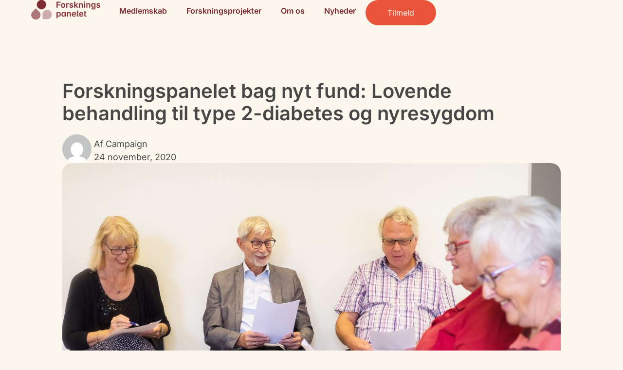

--- FILE ---
content_type: text/html; charset=UTF-8
request_url: https://forskningspanelet.dk/2020/11/24/forskningspanelet-bidrager-til-nyt-fund-af-lovende-behandling-for-personer-med-type-2-diabetes-og-nyresygdom/
body_size: 11325
content:
<!doctype html>
<html lang="da-DK">
<head>
	<meta charset="UTF-8">
	<meta name="viewport" content="width=device-width, initial-scale=1">
	<link rel="profile" href="https://gmpg.org/xfn/11">
	<title>Forskningspanelet bag nyt fund: Lovende behandling til type 2-diabetes og nyresygdom &#8211; Forskningspanelet</title>
<meta name='robots' content='max-image-preview:large' />
	<style>img:is([sizes="auto" i], [sizes^="auto," i]) { contain-intrinsic-size: 3000px 1500px }</style>
	<link rel='dns-prefetch' href='//forskningspanelet.dk' />
<link rel="alternate" type="application/rss+xml" title="Forskningspanelet &raquo; Feed" href="https://forskningspanelet.dk/feed/" />
<link rel="alternate" type="application/rss+xml" title="Forskningspanelet &raquo;-kommentar-feed" href="https://forskningspanelet.dk/comments/feed/" />
<link rel="alternate" type="application/rss+xml" title="Forskningspanelet &raquo; Forskningspanelet bag nyt fund: Lovende behandling til type 2-diabetes og nyresygdom-kommentar-feed" href="https://forskningspanelet.dk/2020/11/24/forskningspanelet-bidrager-til-nyt-fund-af-lovende-behandling-for-personer-med-type-2-diabetes-og-nyresygdom/feed/" />
<link rel='stylesheet' id='wp-block-library-css' href='https://forskningspanelet.dk/wp-includes/css/dist/block-library/style.min.css?ver=6.8.3' media='all' />
<style id='global-styles-inline-css'>
:root{--wp--preset--aspect-ratio--square: 1;--wp--preset--aspect-ratio--4-3: 4/3;--wp--preset--aspect-ratio--3-4: 3/4;--wp--preset--aspect-ratio--3-2: 3/2;--wp--preset--aspect-ratio--2-3: 2/3;--wp--preset--aspect-ratio--16-9: 16/9;--wp--preset--aspect-ratio--9-16: 9/16;--wp--preset--color--black: #000000;--wp--preset--color--cyan-bluish-gray: #abb8c3;--wp--preset--color--white: #ffffff;--wp--preset--color--pale-pink: #f78da7;--wp--preset--color--vivid-red: #cf2e2e;--wp--preset--color--luminous-vivid-orange: #ff6900;--wp--preset--color--luminous-vivid-amber: #fcb900;--wp--preset--color--light-green-cyan: #7bdcb5;--wp--preset--color--vivid-green-cyan: #00d084;--wp--preset--color--pale-cyan-blue: #8ed1fc;--wp--preset--color--vivid-cyan-blue: #0693e3;--wp--preset--color--vivid-purple: #9b51e0;--wp--preset--gradient--vivid-cyan-blue-to-vivid-purple: linear-gradient(135deg,rgba(6,147,227,1) 0%,rgb(155,81,224) 100%);--wp--preset--gradient--light-green-cyan-to-vivid-green-cyan: linear-gradient(135deg,rgb(122,220,180) 0%,rgb(0,208,130) 100%);--wp--preset--gradient--luminous-vivid-amber-to-luminous-vivid-orange: linear-gradient(135deg,rgba(252,185,0,1) 0%,rgba(255,105,0,1) 100%);--wp--preset--gradient--luminous-vivid-orange-to-vivid-red: linear-gradient(135deg,rgba(255,105,0,1) 0%,rgb(207,46,46) 100%);--wp--preset--gradient--very-light-gray-to-cyan-bluish-gray: linear-gradient(135deg,rgb(238,238,238) 0%,rgb(169,184,195) 100%);--wp--preset--gradient--cool-to-warm-spectrum: linear-gradient(135deg,rgb(74,234,220) 0%,rgb(151,120,209) 20%,rgb(207,42,186) 40%,rgb(238,44,130) 60%,rgb(251,105,98) 80%,rgb(254,248,76) 100%);--wp--preset--gradient--blush-light-purple: linear-gradient(135deg,rgb(255,206,236) 0%,rgb(152,150,240) 100%);--wp--preset--gradient--blush-bordeaux: linear-gradient(135deg,rgb(254,205,165) 0%,rgb(254,45,45) 50%,rgb(107,0,62) 100%);--wp--preset--gradient--luminous-dusk: linear-gradient(135deg,rgb(255,203,112) 0%,rgb(199,81,192) 50%,rgb(65,88,208) 100%);--wp--preset--gradient--pale-ocean: linear-gradient(135deg,rgb(255,245,203) 0%,rgb(182,227,212) 50%,rgb(51,167,181) 100%);--wp--preset--gradient--electric-grass: linear-gradient(135deg,rgb(202,248,128) 0%,rgb(113,206,126) 100%);--wp--preset--gradient--midnight: linear-gradient(135deg,rgb(2,3,129) 0%,rgb(40,116,252) 100%);--wp--preset--font-size--small: 13px;--wp--preset--font-size--medium: 20px;--wp--preset--font-size--large: 36px;--wp--preset--font-size--x-large: 42px;--wp--preset--spacing--20: 0.44rem;--wp--preset--spacing--30: 0.67rem;--wp--preset--spacing--40: 1rem;--wp--preset--spacing--50: 1.5rem;--wp--preset--spacing--60: 2.25rem;--wp--preset--spacing--70: 3.38rem;--wp--preset--spacing--80: 5.06rem;--wp--preset--shadow--natural: 6px 6px 9px rgba(0, 0, 0, 0.2);--wp--preset--shadow--deep: 12px 12px 50px rgba(0, 0, 0, 0.4);--wp--preset--shadow--sharp: 6px 6px 0px rgba(0, 0, 0, 0.2);--wp--preset--shadow--outlined: 6px 6px 0px -3px rgba(255, 255, 255, 1), 6px 6px rgba(0, 0, 0, 1);--wp--preset--shadow--crisp: 6px 6px 0px rgba(0, 0, 0, 1);}:root { --wp--style--global--content-size: 800px;--wp--style--global--wide-size: 1200px; }:where(body) { margin: 0; }.wp-site-blocks > .alignleft { float: left; margin-right: 2em; }.wp-site-blocks > .alignright { float: right; margin-left: 2em; }.wp-site-blocks > .aligncenter { justify-content: center; margin-left: auto; margin-right: auto; }:where(.wp-site-blocks) > * { margin-block-start: 24px; margin-block-end: 0; }:where(.wp-site-blocks) > :first-child { margin-block-start: 0; }:where(.wp-site-blocks) > :last-child { margin-block-end: 0; }:root { --wp--style--block-gap: 24px; }:root :where(.is-layout-flow) > :first-child{margin-block-start: 0;}:root :where(.is-layout-flow) > :last-child{margin-block-end: 0;}:root :where(.is-layout-flow) > *{margin-block-start: 24px;margin-block-end: 0;}:root :where(.is-layout-constrained) > :first-child{margin-block-start: 0;}:root :where(.is-layout-constrained) > :last-child{margin-block-end: 0;}:root :where(.is-layout-constrained) > *{margin-block-start: 24px;margin-block-end: 0;}:root :where(.is-layout-flex){gap: 24px;}:root :where(.is-layout-grid){gap: 24px;}.is-layout-flow > .alignleft{float: left;margin-inline-start: 0;margin-inline-end: 2em;}.is-layout-flow > .alignright{float: right;margin-inline-start: 2em;margin-inline-end: 0;}.is-layout-flow > .aligncenter{margin-left: auto !important;margin-right: auto !important;}.is-layout-constrained > .alignleft{float: left;margin-inline-start: 0;margin-inline-end: 2em;}.is-layout-constrained > .alignright{float: right;margin-inline-start: 2em;margin-inline-end: 0;}.is-layout-constrained > .aligncenter{margin-left: auto !important;margin-right: auto !important;}.is-layout-constrained > :where(:not(.alignleft):not(.alignright):not(.alignfull)){max-width: var(--wp--style--global--content-size);margin-left: auto !important;margin-right: auto !important;}.is-layout-constrained > .alignwide{max-width: var(--wp--style--global--wide-size);}body .is-layout-flex{display: flex;}.is-layout-flex{flex-wrap: wrap;align-items: center;}.is-layout-flex > :is(*, div){margin: 0;}body .is-layout-grid{display: grid;}.is-layout-grid > :is(*, div){margin: 0;}body{padding-top: 0px;padding-right: 0px;padding-bottom: 0px;padding-left: 0px;}a:where(:not(.wp-element-button)){text-decoration: underline;}:root :where(.wp-element-button, .wp-block-button__link){background-color: #32373c;border-width: 0;color: #fff;font-family: inherit;font-size: inherit;line-height: inherit;padding: calc(0.667em + 2px) calc(1.333em + 2px);text-decoration: none;}.has-black-color{color: var(--wp--preset--color--black) !important;}.has-cyan-bluish-gray-color{color: var(--wp--preset--color--cyan-bluish-gray) !important;}.has-white-color{color: var(--wp--preset--color--white) !important;}.has-pale-pink-color{color: var(--wp--preset--color--pale-pink) !important;}.has-vivid-red-color{color: var(--wp--preset--color--vivid-red) !important;}.has-luminous-vivid-orange-color{color: var(--wp--preset--color--luminous-vivid-orange) !important;}.has-luminous-vivid-amber-color{color: var(--wp--preset--color--luminous-vivid-amber) !important;}.has-light-green-cyan-color{color: var(--wp--preset--color--light-green-cyan) !important;}.has-vivid-green-cyan-color{color: var(--wp--preset--color--vivid-green-cyan) !important;}.has-pale-cyan-blue-color{color: var(--wp--preset--color--pale-cyan-blue) !important;}.has-vivid-cyan-blue-color{color: var(--wp--preset--color--vivid-cyan-blue) !important;}.has-vivid-purple-color{color: var(--wp--preset--color--vivid-purple) !important;}.has-black-background-color{background-color: var(--wp--preset--color--black) !important;}.has-cyan-bluish-gray-background-color{background-color: var(--wp--preset--color--cyan-bluish-gray) !important;}.has-white-background-color{background-color: var(--wp--preset--color--white) !important;}.has-pale-pink-background-color{background-color: var(--wp--preset--color--pale-pink) !important;}.has-vivid-red-background-color{background-color: var(--wp--preset--color--vivid-red) !important;}.has-luminous-vivid-orange-background-color{background-color: var(--wp--preset--color--luminous-vivid-orange) !important;}.has-luminous-vivid-amber-background-color{background-color: var(--wp--preset--color--luminous-vivid-amber) !important;}.has-light-green-cyan-background-color{background-color: var(--wp--preset--color--light-green-cyan) !important;}.has-vivid-green-cyan-background-color{background-color: var(--wp--preset--color--vivid-green-cyan) !important;}.has-pale-cyan-blue-background-color{background-color: var(--wp--preset--color--pale-cyan-blue) !important;}.has-vivid-cyan-blue-background-color{background-color: var(--wp--preset--color--vivid-cyan-blue) !important;}.has-vivid-purple-background-color{background-color: var(--wp--preset--color--vivid-purple) !important;}.has-black-border-color{border-color: var(--wp--preset--color--black) !important;}.has-cyan-bluish-gray-border-color{border-color: var(--wp--preset--color--cyan-bluish-gray) !important;}.has-white-border-color{border-color: var(--wp--preset--color--white) !important;}.has-pale-pink-border-color{border-color: var(--wp--preset--color--pale-pink) !important;}.has-vivid-red-border-color{border-color: var(--wp--preset--color--vivid-red) !important;}.has-luminous-vivid-orange-border-color{border-color: var(--wp--preset--color--luminous-vivid-orange) !important;}.has-luminous-vivid-amber-border-color{border-color: var(--wp--preset--color--luminous-vivid-amber) !important;}.has-light-green-cyan-border-color{border-color: var(--wp--preset--color--light-green-cyan) !important;}.has-vivid-green-cyan-border-color{border-color: var(--wp--preset--color--vivid-green-cyan) !important;}.has-pale-cyan-blue-border-color{border-color: var(--wp--preset--color--pale-cyan-blue) !important;}.has-vivid-cyan-blue-border-color{border-color: var(--wp--preset--color--vivid-cyan-blue) !important;}.has-vivid-purple-border-color{border-color: var(--wp--preset--color--vivid-purple) !important;}.has-vivid-cyan-blue-to-vivid-purple-gradient-background{background: var(--wp--preset--gradient--vivid-cyan-blue-to-vivid-purple) !important;}.has-light-green-cyan-to-vivid-green-cyan-gradient-background{background: var(--wp--preset--gradient--light-green-cyan-to-vivid-green-cyan) !important;}.has-luminous-vivid-amber-to-luminous-vivid-orange-gradient-background{background: var(--wp--preset--gradient--luminous-vivid-amber-to-luminous-vivid-orange) !important;}.has-luminous-vivid-orange-to-vivid-red-gradient-background{background: var(--wp--preset--gradient--luminous-vivid-orange-to-vivid-red) !important;}.has-very-light-gray-to-cyan-bluish-gray-gradient-background{background: var(--wp--preset--gradient--very-light-gray-to-cyan-bluish-gray) !important;}.has-cool-to-warm-spectrum-gradient-background{background: var(--wp--preset--gradient--cool-to-warm-spectrum) !important;}.has-blush-light-purple-gradient-background{background: var(--wp--preset--gradient--blush-light-purple) !important;}.has-blush-bordeaux-gradient-background{background: var(--wp--preset--gradient--blush-bordeaux) !important;}.has-luminous-dusk-gradient-background{background: var(--wp--preset--gradient--luminous-dusk) !important;}.has-pale-ocean-gradient-background{background: var(--wp--preset--gradient--pale-ocean) !important;}.has-electric-grass-gradient-background{background: var(--wp--preset--gradient--electric-grass) !important;}.has-midnight-gradient-background{background: var(--wp--preset--gradient--midnight) !important;}.has-small-font-size{font-size: var(--wp--preset--font-size--small) !important;}.has-medium-font-size{font-size: var(--wp--preset--font-size--medium) !important;}.has-large-font-size{font-size: var(--wp--preset--font-size--large) !important;}.has-x-large-font-size{font-size: var(--wp--preset--font-size--x-large) !important;}
:root :where(.wp-block-pullquote){font-size: 1.5em;line-height: 1.6;}
</style>
<link rel='stylesheet' id='hello-elementor-css' href='https://forskningspanelet.dk/wp-content/themes/hello-elementor/assets/css/reset.css?ver=3.4.5' media='all' />
<link rel='stylesheet' id='hello-elementor-theme-style-css' href='https://forskningspanelet.dk/wp-content/themes/hello-elementor/assets/css/theme.css?ver=3.4.5' media='all' />
<link rel='stylesheet' id='hello-elementor-header-footer-css' href='https://forskningspanelet.dk/wp-content/themes/hello-elementor/assets/css/header-footer.css?ver=3.4.5' media='all' />
<link rel='stylesheet' id='elementor-frontend-css' href='https://forskningspanelet.dk/wp-content/uploads/sites/3/elementor/css/custom-frontend.min.css?ver=1764253059' media='all' />
<link rel='stylesheet' id='elementor-post-7-css' href='https://forskningspanelet.dk/wp-content/uploads/sites/3/elementor/css/post-7.css?ver=1764253059' media='all' />
<link rel='stylesheet' id='widget-image-css' href='https://forskningspanelet.dk/wp-content/plugins/elementor/assets/css/widget-image.min.css?ver=3.33.1' media='all' />
<link rel='stylesheet' id='widget-nav-menu-css' href='https://forskningspanelet.dk/wp-content/uploads/sites/3/elementor/css/custom-pro-widget-nav-menu.min.css?ver=1764253059' media='all' />
<link rel='stylesheet' id='e-sticky-css' href='https://forskningspanelet.dk/wp-content/plugins/elementor-pro/assets/css/modules/sticky.min.css?ver=3.33.1' media='all' />
<link rel='stylesheet' id='e-animation-fadeIn-css' href='https://forskningspanelet.dk/wp-content/plugins/elementor/assets/lib/animations/styles/fadeIn.min.css?ver=3.33.1' media='all' />
<link rel='stylesheet' id='e-motion-fx-css' href='https://forskningspanelet.dk/wp-content/plugins/elementor-pro/assets/css/modules/motion-fx.min.css?ver=3.33.1' media='all' />
<link rel='stylesheet' id='widget-heading-css' href='https://forskningspanelet.dk/wp-content/plugins/elementor/assets/css/widget-heading.min.css?ver=3.33.1' media='all' />
<link rel='stylesheet' id='widget-social-icons-css' href='https://forskningspanelet.dk/wp-content/plugins/elementor/assets/css/widget-social-icons.min.css?ver=3.33.1' media='all' />
<link rel='stylesheet' id='e-apple-webkit-css' href='https://forskningspanelet.dk/wp-content/uploads/sites/3/elementor/css/custom-apple-webkit.min.css?ver=1764253059' media='all' />
<link rel='stylesheet' id='widget-post-info-css' href='https://forskningspanelet.dk/wp-content/plugins/elementor-pro/assets/css/widget-post-info.min.css?ver=3.33.1' media='all' />
<link rel='stylesheet' id='widget-icon-list-css' href='https://forskningspanelet.dk/wp-content/uploads/sites/3/elementor/css/custom-widget-icon-list.min.css?ver=1764253059' media='all' />
<link rel='stylesheet' id='elementor-post-36-css' href='https://forskningspanelet.dk/wp-content/uploads/sites/3/elementor/css/post-36.css?ver=1764253059' media='all' />
<link rel='stylesheet' id='elementor-post-40-css' href='https://forskningspanelet.dk/wp-content/uploads/sites/3/elementor/css/post-40.css?ver=1764253059' media='all' />
<link rel='stylesheet' id='elementor-post-4221-css' href='https://forskningspanelet.dk/wp-content/uploads/sites/3/elementor/css/post-4221.css?ver=1764253176' media='all' />
<link rel='stylesheet' id='elementor-gf-local-inter-css' href='https://forskningspanelet.dk/wp-content/uploads/sites/3/elementor/google-fonts/css/inter.css?ver=1753967038' media='all' />
<link rel='stylesheet' id='elementor-gf-local-taviraj-css' href='https://forskningspanelet.dk/wp-content/uploads/sites/3/elementor/google-fonts/css/taviraj.css?ver=1753967044' media='all' />
<script src="https://forskningspanelet.dk/wp-content/plugins/elementor-pro/assets/js/page-transitions.min.js?ver=3.33.1" id="page-transitions-js"></script>
<script src="https://forskningspanelet.dk/wp-includes/js/jquery/jquery.min.js?ver=3.7.1" id="jquery-core-js"></script>
<script src="https://forskningspanelet.dk/wp-includes/js/jquery/jquery-migrate.min.js?ver=3.4.1" id="jquery-migrate-js"></script>
<link rel="https://api.w.org/" href="https://forskningspanelet.dk/wp-json/" /><link rel="alternate" title="JSON" type="application/json" href="https://forskningspanelet.dk/wp-json/wp/v2/posts/1458" /><link rel="EditURI" type="application/rsd+xml" title="RSD" href="https://forskningspanelet.dk/xmlrpc.php?rsd" />
<meta name="generator" content="WordPress 6.8.3" />
<link rel="canonical" href="https://forskningspanelet.dk/2020/11/24/forskningspanelet-bidrager-til-nyt-fund-af-lovende-behandling-for-personer-med-type-2-diabetes-og-nyresygdom/" />
<link rel='shortlink' href='https://forskningspanelet.dk/?p=1458' />
<link rel="alternate" title="oEmbed (JSON)" type="application/json+oembed" href="https://forskningspanelet.dk/wp-json/oembed/1.0/embed?url=https%3A%2F%2Fforskningspanelet.dk%2F2020%2F11%2F24%2Fforskningspanelet-bidrager-til-nyt-fund-af-lovende-behandling-for-personer-med-type-2-diabetes-og-nyresygdom%2F" />
<link rel="alternate" title="oEmbed (XML)" type="text/xml+oembed" href="https://forskningspanelet.dk/wp-json/oembed/1.0/embed?url=https%3A%2F%2Fforskningspanelet.dk%2F2020%2F11%2F24%2Fforskningspanelet-bidrager-til-nyt-fund-af-lovende-behandling-for-personer-med-type-2-diabetes-og-nyresygdom%2F&#038;format=xml" />
<meta name="description" content="Nyt håb for patienter med type 2-diabetes og nyresygdom – lægemiddel viser lovende resultater">
<meta name="generator" content="Elementor 3.33.1; features: e_font_icon_svg, additional_custom_breakpoints; settings: css_print_method-external, google_font-enabled, font_display-auto">

<!-- Meta Pixel Code -->
<script>
!function(f,b,e,v,n,t,s)
{if(f.fbq)return;n=f.fbq=function(){n.callMethod?
n.callMethod.apply(n,arguments):n.queue.push(arguments)};
if(!f._fbq)f._fbq=n;n.push=n;n.loaded=!0;n.version='2.0';
n.queue=[];t=b.createElement(e);t.async=!0;
t.src=v;s=b.getElementsByTagName(e)[0];
s.parentNode.insertBefore(t,s)}(window, document,'script',
'https://connect.facebook.net/en_US/fbevents.js');
fbq('init', '2413612692220963');
fbq('track', 'PageView');
</script>
<noscript><img height="1" width="1" style="display:none"
src="https://www.facebook.com/tr?id=2413612692220963&ev=PageView&noscript=1"
/></noscript>
<!-- End Meta Pixel Code -->
<link rel="icon" href="https://forskningspanelet.dk/wp-content/uploads/sites/3/2025/03/Layer_1.svg" sizes="32x32" />
<link rel="icon" href="https://forskningspanelet.dk/wp-content/uploads/sites/3/2025/03/Layer_1.svg" sizes="192x192" />
<link rel="apple-touch-icon" href="https://forskningspanelet.dk/wp-content/uploads/sites/3/2025/03/Layer_1.svg" />
<meta name="msapplication-TileImage" content="https://forskningspanelet.dk/wp-content/uploads/sites/3/2025/03/Layer_1.svg" />
</head>
<body data-rsssl=1 class="wp-singular post-template-default single single-post postid-1458 single-format-standard wp-custom-logo wp-embed-responsive wp-theme-hello-elementor eio-default hello-elementor-default elementor-default elementor-kit-7 elementor-page-4221">

		<e-page-transition preloader-type="animation" preloader-animation-type="circle" class="e-page-transition--entering" exclude="^https\:\/\/forskningspanelet\.dk\/wp\-admin\/">
					</e-page-transition>
		
<a class="skip-link screen-reader-text" href="#content">Videre til indhold</a>

		<header data-elementor-type="header" data-elementor-id="36" class="elementor elementor-36 elementor-location-header" data-elementor-post-type="elementor_library">
			<div class="elementor-element elementor-element-63ca0c07 e-con-full e-flex elementor-invisible e-con e-parent" data-id="63ca0c07" data-element_type="container" data-settings="{&quot;background_background&quot;:&quot;classic&quot;,&quot;sticky&quot;:&quot;top&quot;,&quot;motion_fx_motion_fx_scrolling&quot;:&quot;yes&quot;,&quot;motion_fx_opacity_effect&quot;:&quot;yes&quot;,&quot;animation&quot;:&quot;fadeIn&quot;,&quot;motion_fx_opacity_direction&quot;:&quot;out-in&quot;,&quot;motion_fx_opacity_level&quot;:{&quot;unit&quot;:&quot;px&quot;,&quot;size&quot;:10,&quot;sizes&quot;:[]},&quot;motion_fx_opacity_range&quot;:{&quot;unit&quot;:&quot;%&quot;,&quot;size&quot;:&quot;&quot;,&quot;sizes&quot;:{&quot;start&quot;:20,&quot;end&quot;:80}},&quot;motion_fx_devices&quot;:[&quot;desktop&quot;,&quot;laptop&quot;,&quot;tablet&quot;,&quot;mobile&quot;],&quot;sticky_on&quot;:[&quot;desktop&quot;,&quot;laptop&quot;,&quot;tablet&quot;,&quot;mobile&quot;],&quot;sticky_offset&quot;:0,&quot;sticky_effects_offset&quot;:0,&quot;sticky_anchor_link_offset&quot;:0}">
		<div class="elementor-element elementor-element-491dca6b e-con-full e-flex e-con e-child" data-id="491dca6b" data-element_type="container" data-settings="{&quot;background_background&quot;:&quot;classic&quot;}">
				<div class="elementor-element elementor-element-51a302b8 elementor-widget-tablet__width-initial elementor-widget-mobile__width-initial elementor-widget__width-initial elementor-widget elementor-widget-theme-site-logo elementor-widget-image" data-id="51a302b8" data-element_type="widget" data-widget_type="theme-site-logo.default">
				<div class="elementor-widget-container">
											<a href="https://forskningspanelet.dk">
			<img fetchpriority="high" width="1200" height="338" src="https://forskningspanelet.dk/wp-content/uploads/sites/3/2025/03/DK_community_primary_RGB.png" class="attachment-full size-full wp-image-2400" alt="" srcset="https://forskningspanelet.dk/wp-content/uploads/sites/3/2025/03/DK_community_primary_RGB.png 1200w, https://forskningspanelet.dk/wp-content/uploads/sites/3/2025/03/DK_community_primary_RGB-300x85.png 300w, https://forskningspanelet.dk/wp-content/uploads/sites/3/2025/03/DK_community_primary_RGB-1024x288.png 1024w, https://forskningspanelet.dk/wp-content/uploads/sites/3/2025/03/DK_community_primary_RGB-768x216.png 768w" sizes="(max-width: 1200px) 100vw, 1200px" />				</a>
											</div>
				</div>
				<div class="elementor-element elementor-element-5e4ffc65 elementor-nav-menu--stretch elementor-nav-menu--dropdown-tablet elementor-nav-menu__text-align-aside elementor-nav-menu--toggle elementor-nav-menu--burger elementor-widget elementor-widget-nav-menu" data-id="5e4ffc65" data-element_type="widget" data-settings="{&quot;full_width&quot;:&quot;stretch&quot;,&quot;layout&quot;:&quot;horizontal&quot;,&quot;submenu_icon&quot;:{&quot;value&quot;:&quot;&lt;svg aria-hidden=\&quot;true\&quot; class=\&quot;e-font-icon-svg e-fas-caret-down\&quot; viewBox=\&quot;0 0 320 512\&quot; xmlns=\&quot;http:\/\/www.w3.org\/2000\/svg\&quot;&gt;&lt;path d=\&quot;M31.3 192h257.3c17.8 0 26.7 21.5 14.1 34.1L174.1 354.8c-7.8 7.8-20.5 7.8-28.3 0L17.2 226.1C4.6 213.5 13.5 192 31.3 192z\&quot;&gt;&lt;\/path&gt;&lt;\/svg&gt;&quot;,&quot;library&quot;:&quot;fa-solid&quot;},&quot;toggle&quot;:&quot;burger&quot;}" data-widget_type="nav-menu.default">
				<div class="elementor-widget-container">
								<nav aria-label="Menu" class="elementor-nav-menu--main elementor-nav-menu__container elementor-nav-menu--layout-horizontal e--pointer-none">
				<ul id="menu-1-5e4ffc65" class="elementor-nav-menu"><li class="menu-item menu-item-type-post_type menu-item-object-page menu-item-165"><a href="https://forskningspanelet.dk/medlemskab/" class="elementor-item">Medlemskab</a></li>
<li class="menu-item menu-item-type-post_type menu-item-object-page menu-item-164"><a href="https://forskningspanelet.dk/forskningsprojekter/" class="elementor-item">Forskningsprojekter</a></li>
<li class="menu-item menu-item-type-post_type menu-item-object-page menu-item-160"><a href="https://forskningspanelet.dk/om-os/" class="elementor-item">Om os</a></li>
<li class="menu-item menu-item-type-post_type menu-item-object-page menu-item-161"><a href="https://forskningspanelet.dk/nyheder/" class="elementor-item">Nyheder</a></li>
<li class="menu-item menu-item-type-custom menu-item-object-custom menu-item-3003"><a href="https://svar.forskningspanelet.dk/survey/selfserve/481b/241000?list=0&#038;norestore=1&#038;utm_source=web#" class="elementor-item elementor-item-anchor">Tilmeld</a></li>
</ul>			</nav>
					<div class="elementor-menu-toggle" role="button" tabindex="0" aria-label="Menuskift" aria-expanded="false">
			<svg aria-hidden="true" role="presentation" class="elementor-menu-toggle__icon--open e-font-icon-svg e-eicon-menu-bar" viewBox="0 0 1000 1000" xmlns="http://www.w3.org/2000/svg"><path d="M104 333H896C929 333 958 304 958 271S929 208 896 208H104C71 208 42 237 42 271S71 333 104 333ZM104 583H896C929 583 958 554 958 521S929 458 896 458H104C71 458 42 487 42 521S71 583 104 583ZM104 833H896C929 833 958 804 958 771S929 708 896 708H104C71 708 42 737 42 771S71 833 104 833Z"></path></svg><svg aria-hidden="true" role="presentation" class="elementor-menu-toggle__icon--close e-font-icon-svg e-eicon-close" viewBox="0 0 1000 1000" xmlns="http://www.w3.org/2000/svg"><path d="M742 167L500 408 258 167C246 154 233 150 217 150 196 150 179 158 167 167 154 179 150 196 150 212 150 229 154 242 171 254L408 500 167 742C138 771 138 800 167 829 196 858 225 858 254 829L496 587 738 829C750 842 767 846 783 846 800 846 817 842 829 829 842 817 846 804 846 783 846 767 842 750 829 737L588 500 833 258C863 229 863 200 833 171 804 137 775 137 742 167Z"></path></svg>		</div>
					<nav class="elementor-nav-menu--dropdown elementor-nav-menu__container" aria-hidden="true">
				<ul id="menu-2-5e4ffc65" class="elementor-nav-menu"><li class="menu-item menu-item-type-post_type menu-item-object-page menu-item-165"><a href="https://forskningspanelet.dk/medlemskab/" class="elementor-item" tabindex="-1">Medlemskab</a></li>
<li class="menu-item menu-item-type-post_type menu-item-object-page menu-item-164"><a href="https://forskningspanelet.dk/forskningsprojekter/" class="elementor-item" tabindex="-1">Forskningsprojekter</a></li>
<li class="menu-item menu-item-type-post_type menu-item-object-page menu-item-160"><a href="https://forskningspanelet.dk/om-os/" class="elementor-item" tabindex="-1">Om os</a></li>
<li class="menu-item menu-item-type-post_type menu-item-object-page menu-item-161"><a href="https://forskningspanelet.dk/nyheder/" class="elementor-item" tabindex="-1">Nyheder</a></li>
<li class="menu-item menu-item-type-custom menu-item-object-custom menu-item-3003"><a href="https://svar.forskningspanelet.dk/survey/selfserve/481b/241000?list=0&#038;norestore=1&#038;utm_source=web#" class="elementor-item elementor-item-anchor" tabindex="-1">Tilmeld</a></li>
</ul>			</nav>
						</div>
				</div>
				<div class="elementor-element elementor-element-53c0e072 elementor-align-right elementor-widget__width-auto elementor-hidden-tablet elementor-hidden-mobile elementor-widget elementor-widget-button" data-id="53c0e072" data-element_type="widget" data-widget_type="button.default">
				<div class="elementor-widget-container">
									<div class="elementor-button-wrapper">
					<a class="elementor-button elementor-button-link elementor-size-sm" href="https://svar.forskningspanelet.dk/survey/selfserve/481b/241000?list=0&#038;norestore=1&#038;utm_source=web#">
						<span class="elementor-button-content-wrapper">
									<span class="elementor-button-text">Tilmeld</span>
					</span>
					</a>
				</div>
								</div>
				</div>
				</div>
				</div>
				</header>
				<div data-elementor-type="single-post" data-elementor-id="4221" class="elementor elementor-4221 elementor-location-single post-1458 post type-post status-publish format-standard has-post-thumbnail hentry category-community-news tag-diabetes tag-nyre-og-urinvejssygdomme" data-elementor-post-type="elementor_library">
			<div class="elementor-element elementor-element-27adbdc3 e-con-full e-flex e-con e-parent" data-id="27adbdc3" data-element_type="container">
		<div class="elementor-element elementor-element-3bdfe438 e-con-full e-flex e-con e-child" data-id="3bdfe438" data-element_type="container">
				<div class="elementor-element elementor-element-5f579669 elementor-widget__width-initial elementor-widget elementor-widget-theme-post-title elementor-page-title elementor-widget-heading" data-id="5f579669" data-element_type="widget" data-widget_type="theme-post-title.default">
				<div class="elementor-widget-container">
					<h1 class="elementor-heading-title elementor-size-default">Forskningspanelet bag nyt fund: Lovende behandling til type 2-diabetes og nyresygdom</h1>				</div>
				</div>
				<div class="elementor-element elementor-element-1e8f7952 elementor-align-left elementor-widget-laptop__width-auto elementor-widget-mobile__width-auto elementor-widget elementor-widget-post-info" data-id="1e8f7952" data-element_type="widget" data-widget_type="post-info.default">
				<div class="elementor-widget-container">
							<ul class="elementor-icon-list-items elementor-post-info">
								<li class="elementor-icon-list-item elementor-repeater-item-6863c75" itemprop="author">
										<span class="elementor-icon-list-icon">
								<img class="elementor-avatar" src="https://secure.gravatar.com/avatar/d3c2df565aa0bc6679c6d62e34619641b891b2426c58850f544e923f4cea2731?s=96&amp;d=mm&amp;r=g" alt="Picture of Campaign" loading="lazy">
							</span>
									<span class="elementor-icon-list-text elementor-post-info__item elementor-post-info__item--type-author">
							<span class="elementor-post-info__item-prefix">Af</span>
										Campaign					</span>
								</li>
				<li class="elementor-icon-list-item elementor-repeater-item-dd18964" itemprop="datePublished">
													<span class="elementor-icon-list-text elementor-post-info__item elementor-post-info__item--type-date">
										<time>24 november, 2020</time>					</span>
								</li>
				</ul>
						</div>
				</div>
				</div>
				<div class="elementor-element elementor-element-4d176834 elementor-widget__width-initial elementor-widget-laptop__width-inherit elementor-widget-tablet__width-initial elementor-widget elementor-widget-theme-post-featured-image elementor-widget-image" data-id="4d176834" data-element_type="widget" data-widget_type="theme-post-featured-image.default">
				<div class="elementor-widget-container">
															<img width="1536" height="1024" src="https://forskningspanelet.dk/wp-content/uploads/sites/3/2020/11/20180920_vente2_4669-kopi-1-1536x1024.jpg" class="attachment-1536x1536 size-1536x1536 wp-image-1459" alt="" srcset="https://forskningspanelet.dk/wp-content/uploads/sites/3/2020/11/20180920_vente2_4669-kopi-1-1536x1024.jpg 1536w, https://forskningspanelet.dk/wp-content/uploads/sites/3/2020/11/20180920_vente2_4669-kopi-1-300x200.jpg 300w, https://forskningspanelet.dk/wp-content/uploads/sites/3/2020/11/20180920_vente2_4669-kopi-1-1024x683.jpg 1024w, https://forskningspanelet.dk/wp-content/uploads/sites/3/2020/11/20180920_vente2_4669-kopi-1-768x512.jpg 768w, https://forskningspanelet.dk/wp-content/uploads/sites/3/2020/11/20180920_vente2_4669-kopi-1-2048x1365.jpg 2048w" sizes="(max-width: 1536px) 100vw, 1536px" />															</div>
				</div>
		<div class="elementor-element elementor-element-79f0026b e-con-full e-flex e-con e-child" data-id="79f0026b" data-element_type="container">
				<div class="elementor-element elementor-element-5718db69 elementor-widget elementor-widget-theme-post-content" data-id="5718db69" data-element_type="widget" data-widget_type="theme-post-content.default">
				<div class="elementor-widget-container">
					<h4><strong>I et forskningsprojekt, som Forskningspanelet har hjulpet med at finde deltagere til, har forskere fundet frem til, at lægemidlet Finerenone kan nedsætte risikoen for nyresvigt og hjertekarsygdom hos personer med type 2-diabetes og kronisk nyresygdom.</strong></h4>
<p>Tilbage i 2017 og 2018 hjalp Forskningspanelet med at finde deltagere til et forskningsprojekt, der skulle teste virkningen af lægemidlet Finerenone. Nu er resultaterne fra forskningsprojektet blevet offentliggjort, og viser, at Finerenone kan nedsætte risikoen for hjertekarsygdom og tab af nyrefunktion hos personer med type 2-diabetes og kronisk nyresygdom.</p>
<p>”Det er glædeligt, at vi i Forskningspanelet kan hjælpe forskningen med at finde en ny og bedre medicinsk behandling. Vi er især glade på vores medlemmers vegne. De stiller altid frivilligt op til forskning med håbet om at hjælpe til udvikling af ny medicin. Det er dem som fortjener anerkendelse for, at forskningsprojektet nu har fundet en lovende behandling for personer med type 2-diabetes og nyresygdom”,  siger stifter af Forskningspanelet, Henrik Vincentz, som også er stifter af organisationen, James Lind Care, der driver Forskningspanelet.</p>
<p><strong>Vigtige resultater, der peger frem<br />
</strong>Nyresygdom er en alvorlig og hyppig følgesygdom af type 2-diabetes. Forskere har derfor i over 20 år forsøgt at finde en bedre behandling for denne patientgruppe, for at kunne forhindre udviklingen af følgesygdommen. Af samme årsag er forskningsprojektets resultater meget interessante og vækker optimisme hos forskerne.</p>
<p>”Der er på verdensplan cirka 460 millioner personer med diabetes, og ud af dem har 30-40 procent nyresygdom. Derfor er det meget positivt, at der nu kommer endnu en mulighed for at behandle dem,” siger Peter Rossing, som er professor og leder af komplikationsgruppen på Steno Diabetes Center til deres egen hjemmeside, sdcc.dk.</p>
<p><strong>Talt med flere hundreder patienter<br />
</strong>I arbejdet med at finde deltagere til projektet var Forskningspanelet i kontakt med flere tusinder medlemmer, som besvarede spørgeskemaer, så det kunne afgøres om forskningsprojektet passede til det enkelte medlem.</p>
<p>Det resulterede i, at over 600 personer med type-2 diabetes og kronisk nyresygdom tilmeldte sig projektet. Alle disse deltagere har forskningssygeplejerske Birgit Hauggaard Nielsen talt med i telefonen om deltagelse i forskningsprojektet.</p>
<p>”Jeg tror ikke, der er mange som ved, hvor meget arbejde og hvor mange samtaler med patienter, det kræver at finde bare 10 deltagere til et forskningsprojekt. Derfor er jeg også utroligt glad for, at de mange patienter, som jeg har talt med, nu kan se nogle positive resultater ”, siger hun glad.</p>
<p>Efter de mange hundrede samtaler med forskningssygeplejersken lykkedes det Forskningspanelet at hjælpe de danske forskere med at finde 16 deltagere i alt, som var med til at teste den lovende effekt af lægemidlet Finerenone.</p>
<p>”Arbejdet med at engagere patienter i forskning, bliver særligt meningsfuldt, når man kan hjælpe med at finde en ny lovende behandling af en udbredt følgesygdom for mange patienter . Så bliver man glad– især på patienternes vegne”, afslutter Birgit Hauggaard-Nielsen.</p>
<p>Skrevet af<br />
Rasmus Hjorth<br />
Community Manager<br />
Forskningspanelet</p>
<p><strong>KILDE:</strong><br />
<a href="https://www.sdcc.dk/presse-og-nyheder/nyheder/Sider/Forskere-finder-lovende-behandling-til-personer-med-diabetes-og-nyresygdom.aspx">https://www.sdcc.dk/presse-og-nyheder/nyheder/Sider/Forskere-finder-lovende-behandling-til-personer-med-diabetes-og-nyresygdom.aspx</a></p>
				</div>
				</div>
				<div class="elementor-element elementor-element-d114774 elementor-widget__width-inherit elementor-tablet-align-left elementor-widget-laptop__width-inherit elementor-widget-tablet__width-inherit elementor-widget elementor-widget-post-info" data-id="d114774" data-element_type="widget" data-widget_type="post-info.default">
				<div class="elementor-widget-container">
							<ul class="elementor-icon-list-items elementor-post-info">
								<li class="elementor-icon-list-item elementor-repeater-item-0cbfcf5">
													<span class="elementor-icon-list-text elementor-post-info__item elementor-post-info__item--type-custom">
										<a href="https://forskningspanelet.dk/tag/diabetes/" rel="tag">Diabetes</a> <a href="https://forskningspanelet.dk/tag/nyre-og-urinvejssygdomme/" rel="tag">Nyre- og urinvejssygdomme</a>					</span>
								</li>
				</ul>
						</div>
				</div>
				</div>
				</div>
				</div>
				<footer data-elementor-type="footer" data-elementor-id="40" class="elementor elementor-40 elementor-location-footer" data-elementor-post-type="elementor_library">
			<div class="elementor-element elementor-element-41a0c499 e-con-full e-flex e-con e-parent" data-id="41a0c499" data-element_type="container" data-settings="{&quot;background_background&quot;:&quot;classic&quot;}">
		<div class="elementor-element elementor-element-6d325de8 e-con-full e-flex e-con e-child" data-id="6d325de8" data-element_type="container">
		<div class="elementor-element elementor-element-1071b418 e-con-full e-flex e-con e-child" data-id="1071b418" data-element_type="container">
				<div class="elementor-element elementor-element-29628622 elementor-widget elementor-widget-heading" data-id="29628622" data-element_type="widget" data-widget_type="heading.default">
				<div class="elementor-widget-container">
					<h2 class="elementor-heading-title elementor-size-default">Bliv medlem</h2>				</div>
				</div>
				<div class="elementor-element elementor-element-6840b9ba elementor-widget__width-initial elementor-widget-tablet__width-initial elementor-widget elementor-widget-text-editor" data-id="6840b9ba" data-element_type="widget" data-widget_type="text-editor.default">
				<div class="elementor-widget-container">
									<p>og gør en forskel</p>								</div>
				</div>
				<div class="elementor-element elementor-element-6243a1c9 elementor-widget elementor-widget-button" data-id="6243a1c9" data-element_type="widget" data-widget_type="button.default">
				<div class="elementor-widget-container">
									<div class="elementor-button-wrapper">
					<a class="elementor-button elementor-button-link elementor-size-sm" href="https://svar.forskningspanelet.dk/survey/selfserve/481b/241000?list=0&#038;norestore=1&#038;utm_source=web#">
						<span class="elementor-button-content-wrapper">
									<span class="elementor-button-text">Tilmeldning</span>
					</span>
					</a>
				</div>
								</div>
				</div>
				</div>
		<div class="elementor-element elementor-element-58166e1e e-con-full e-flex e-con e-child" data-id="58166e1e" data-element_type="container">
				<div class="elementor-element elementor-element-62b63e8f elementor-widget elementor-widget-heading" data-id="62b63e8f" data-element_type="widget" data-widget_type="heading.default">
				<div class="elementor-widget-container">
					<h6 class="elementor-heading-title elementor-size-default">Kontakt</h6>				</div>
				</div>
				<div class="elementor-element elementor-element-13bdc976 elementor-widget-tablet__width-auto elementor-widget elementor-widget-text-editor" data-id="13bdc976" data-element_type="widget" data-widget_type="text-editor.default">
				<div class="elementor-widget-container">
									<aside id="block-11" class="widget widget_block widget_text"><p><strong>Forskningspanelet</strong>:<br /><span style="color: #ffffff"><a style="color: #ffffff" href="mailto:info@forskningspanelet.dk">Info@forskningspanelet.dk</a></span></p></aside><aside id="block-14" class="widget widget_block"><div class="wp-block-spacer" aria-hidden="true"> </div></aside><aside id="block-12" class="widget widget_block widget_text"><p><strong>James Lind Care:<br /></strong><span style="color: #ffffff"><a style="color: #ffffff" href="mailto:rasmushjorth@jameslindcare.com">rasmushjorth@jameslindcare.com</a></span></p><div class="sidebar-column"><aside id="nav_menu-3" class="widget widget_nav_menu"><p class="widget-title"><strong>Følg os</strong></p></aside></div></aside>								</div>
				</div>
				<div class="elementor-element elementor-element-78b83fd1 elementor-shape-circle e-grid-align-left elementor-widget-tablet__width-auto elementor-grid-0 elementor-widget elementor-widget-social-icons" data-id="78b83fd1" data-element_type="widget" data-widget_type="social-icons.default">
				<div class="elementor-widget-container">
							<div class="elementor-social-icons-wrapper elementor-grid">
							<span class="elementor-grid-item">
					<a class="elementor-icon elementor-social-icon elementor-social-icon-facebook elementor-repeater-item-74c71fe" href="https://www.facebook.com/Forskningspanelet" target="_blank">
						<span class="elementor-screen-only">Facebook</span>
						<svg aria-hidden="true" class="e-font-icon-svg e-fab-facebook" viewBox="0 0 512 512" xmlns="http://www.w3.org/2000/svg"><path d="M504 256C504 119 393 8 256 8S8 119 8 256c0 123.78 90.69 226.38 209.25 245V327.69h-63V256h63v-54.64c0-62.15 37-96.48 93.67-96.48 27.14 0 55.52 4.84 55.52 4.84v61h-31.28c-30.8 0-40.41 19.12-40.41 38.73V256h68.78l-11 71.69h-57.78V501C413.31 482.38 504 379.78 504 256z"></path></svg>					</a>
				</span>
					</div>
						</div>
				</div>
				</div>
				</div>
		<div class="elementor-element elementor-element-58327841 e-con-full e-flex e-con e-child" data-id="58327841" data-element_type="container">
		<div class="elementor-element elementor-element-16268fb e-con-full e-flex e-con e-child" data-id="16268fb" data-element_type="container">
				<div class="elementor-element elementor-element-2c15a04b elementor-widget elementor-widget-heading" data-id="2c15a04b" data-element_type="widget" data-widget_type="heading.default">
				<div class="elementor-widget-container">
					<h6 class="elementor-heading-title elementor-size-default">Organisation</h6>				</div>
				</div>
				<div class="elementor-element elementor-element-48c13170 elementor-widget-tablet__width-inherit elementor-widget__width-initial elementor-widget elementor-widget-text-editor" data-id="48c13170" data-element_type="widget" data-widget_type="text-editor.default">
				<div class="elementor-widget-container">
									<aside id="block-6" class="widget widget_block widget_text"><p>Forskningspanelet er et initiativ af James Lind Care, <br />en organisation, der specialiserer sig i at bygge patientfællesskaber i Europa.</p></aside><aside id="block-7" class="widget widget_block widget_text"><p>Hovedkontoret er beliggende i København, Danmark.</p></aside>								</div>
				</div>
				</div>
		<div class="elementor-element elementor-element-420cff10 e-con-full e-flex e-con e-child" data-id="420cff10" data-element_type="container">
				<div class="elementor-element elementor-element-2957b7db elementor-widget elementor-widget-heading" data-id="2957b7db" data-element_type="widget" data-widget_type="heading.default">
				<div class="elementor-widget-container">
					<h6 class="elementor-heading-title elementor-size-default">Datasikkerhed</h6>				</div>
				</div>
				<div class="elementor-element elementor-element-68caa38c elementor-widget-tablet__width-inherit elementor-widget__width-initial elementor-widget elementor-widget-text-editor" data-id="68caa38c" data-element_type="widget" data-widget_type="text-editor.default">
				<div class="elementor-widget-container">
									<aside id="block-17" class="widget widget_block widget_text"><p>James Lind Care og dermed også Forskningspanelet har godkendelse fra Datatilsynet til at indsamle og opbevare persondata fra EU-borgere, når de har afgivet samtykke.</p></aside><aside id="block-18" class="widget widget_block widget_text"><p>Forskningspanelet overholder bestemmelserne i den nye EU-forordning om persondata, der blev sat i kraft den 25. maj 2018.</p><p><span style="text-decoration: underline;"><span style="color: #ffffff;"><a style="color: #ffffff; text-decoration: underline;" href="https://forskningspanelet.dk/data-privacy-policy/">Privatlivspolitik</a></span></span></p></aside>								</div>
				</div>
				</div>
				</div>
				</div>
				</footer>
		
<script type="speculationrules">
{"prefetch":[{"source":"document","where":{"and":[{"href_matches":"\/*"},{"not":{"href_matches":["\/wp-*.php","\/wp-admin\/*","\/wp-content\/uploads\/sites\/3\/*","\/wp-content\/*","\/wp-content\/plugins\/*","\/wp-content\/themes\/hello-elementor\/*","\/*\\?(.+)"]}},{"not":{"selector_matches":"a[rel~=\"nofollow\"]"}},{"not":{"selector_matches":".no-prefetch, .no-prefetch a"}}]},"eagerness":"conservative"}]}
</script>
<script src="https://forskningspanelet.dk/wp-content/themes/hello-elementor/assets/js/hello-frontend.js?ver=3.4.5" id="hello-theme-frontend-js"></script>
<script src="https://forskningspanelet.dk/wp-content/plugins/elementor-pro/assets//lib/instant-page/instant-page.min.js?ver=3.33.1" id="instant-page-js"></script>
<script src="https://forskningspanelet.dk/wp-content/plugins/elementor/assets/js/webpack.runtime.min.js?ver=3.33.1" id="elementor-webpack-runtime-js"></script>
<script src="https://forskningspanelet.dk/wp-content/plugins/elementor/assets/js/frontend-modules.min.js?ver=3.33.1" id="elementor-frontend-modules-js"></script>
<script src="https://forskningspanelet.dk/wp-includes/js/jquery/ui/core.min.js?ver=1.13.3" id="jquery-ui-core-js"></script>
<script id="elementor-frontend-js-before">
var elementorFrontendConfig = {"environmentMode":{"edit":false,"wpPreview":false,"isScriptDebug":false},"i18n":{"shareOnFacebook":"Del p\u00e5 Facebook","shareOnTwitter":"Del p\u00e5 Twitter","pinIt":"Fastg\u00f8r","download":"Download","downloadImage":"Download billede","fullscreen":"Fuldsk\u00e6rm","zoom":"Zoom","share":"Del","playVideo":"Afspil video","previous":"Forrige","next":"N\u00e6ste","close":"Luk","a11yCarouselPrevSlideMessage":"Previous slide","a11yCarouselNextSlideMessage":"Next slide","a11yCarouselFirstSlideMessage":"This is the first slide","a11yCarouselLastSlideMessage":"This is the last slide","a11yCarouselPaginationBulletMessage":"Go to slide"},"is_rtl":false,"breakpoints":{"xs":0,"sm":480,"md":768,"lg":1025,"xl":1440,"xxl":1600},"responsive":{"breakpoints":{"mobile":{"label":"Mobil enhed, vertikal","value":767,"default_value":767,"direction":"max","is_enabled":true},"mobile_extra":{"label":"Mobil enhed, horisontal","value":880,"default_value":880,"direction":"max","is_enabled":false},"tablet":{"label":"Tablet Portrait","value":1024,"default_value":1024,"direction":"max","is_enabled":true},"tablet_extra":{"label":"Tablet Landscape","value":1200,"default_value":1200,"direction":"max","is_enabled":false},"laptop":{"label":"B\u00e6rbar computer","value":1366,"default_value":1366,"direction":"max","is_enabled":true},"widescreen":{"label":"Widescreen","value":2400,"default_value":2400,"direction":"min","is_enabled":false}},"hasCustomBreakpoints":true},"version":"3.33.1","is_static":false,"experimentalFeatures":{"e_font_icon_svg":true,"additional_custom_breakpoints":true,"container":true,"theme_builder_v2":true,"hello-theme-header-footer":true,"nested-elements":true,"home_screen":true,"global_classes_should_enforce_capabilities":true,"e_variables":true,"cloud-library":true,"e_opt_in_v4_page":true,"import-export-customization":true,"e_pro_variables":true},"urls":{"assets":"https:\/\/forskningspanelet.dk\/wp-content\/plugins\/elementor\/assets\/","ajaxurl":"https:\/\/forskningspanelet.dk\/wp-admin\/admin-ajax.php","uploadUrl":"https:\/\/forskningspanelet.dk\/wp-content\/uploads\/sites\/3"},"nonces":{"floatingButtonsClickTracking":"53880fcac0"},"swiperClass":"swiper","settings":{"page":[],"editorPreferences":[]},"kit":{"active_breakpoints":["viewport_mobile","viewport_tablet","viewport_laptop"],"body_background_background":"classic","global_image_lightbox":"yes","lightbox_enable_counter":"yes","lightbox_enable_fullscreen":"yes","lightbox_enable_zoom":"yes","lightbox_enable_share":"yes","lightbox_title_src":"title","lightbox_description_src":"description","hello_header_logo_type":"logo","hello_header_menu_layout":"horizontal","hello_footer_logo_type":"logo"},"post":{"id":1458,"title":"Forskningspanelet%20bag%20nyt%20fund%3A%20Lovende%20behandling%20til%20type%202-diabetes%20og%20nyresygdom%20%E2%80%93%20Forskningspanelet","excerpt":"Nyt h\u00e5b for patienter med type 2-diabetes og nyresygdom \u2013 l\u00e6gemiddel viser lovende resultater","featuredImage":"https:\/\/forskningspanelet.dk\/wp-content\/uploads\/sites\/3\/2020\/11\/20180920_vente2_4669-kopi-1-1024x683.jpg"}};
</script>
<script src="https://forskningspanelet.dk/wp-content/plugins/elementor/assets/js/frontend.min.js?ver=3.33.1" id="elementor-frontend-js"></script>
<script src="https://forskningspanelet.dk/wp-content/plugins/elementor-pro/assets/lib/smartmenus/jquery.smartmenus.min.js?ver=1.2.1" id="smartmenus-js"></script>
<script src="https://forskningspanelet.dk/wp-content/plugins/elementor-pro/assets/lib/sticky/jquery.sticky.min.js?ver=3.33.1" id="e-sticky-js"></script>
<script src="https://forskningspanelet.dk/wp-content/plugins/elementor-pro/assets/js/webpack-pro.runtime.min.js?ver=3.33.1" id="elementor-pro-webpack-runtime-js"></script>
<script src="https://forskningspanelet.dk/wp-includes/js/dist/hooks.min.js?ver=4d63a3d491d11ffd8ac6" id="wp-hooks-js"></script>
<script src="https://forskningspanelet.dk/wp-includes/js/dist/i18n.min.js?ver=5e580eb46a90c2b997e6" id="wp-i18n-js"></script>
<script id="wp-i18n-js-after">
wp.i18n.setLocaleData( { 'text direction\u0004ltr': [ 'ltr' ] } );
</script>
<script id="elementor-pro-frontend-js-before">
var ElementorProFrontendConfig = {"ajaxurl":"https:\/\/forskningspanelet.dk\/wp-admin\/admin-ajax.php","nonce":"b2bd64a983","urls":{"assets":"https:\/\/forskningspanelet.dk\/wp-content\/plugins\/elementor-pro\/assets\/","rest":"https:\/\/forskningspanelet.dk\/wp-json\/"},"settings":{"lazy_load_background_images":false},"popup":{"hasPopUps":false},"shareButtonsNetworks":{"facebook":{"title":"Facebook","has_counter":true},"twitter":{"title":"Twitter"},"linkedin":{"title":"LinkedIn","has_counter":true},"pinterest":{"title":"Pinterest","has_counter":true},"reddit":{"title":"Reddit","has_counter":true},"vk":{"title":"VK","has_counter":true},"odnoklassniki":{"title":"OK","has_counter":true},"tumblr":{"title":"Tumblr"},"digg":{"title":"Digg"},"skype":{"title":"Skype"},"stumbleupon":{"title":"StumbleUpon","has_counter":true},"mix":{"title":"Mix"},"telegram":{"title":"Telegram"},"pocket":{"title":"Pocket","has_counter":true},"xing":{"title":"XING","has_counter":true},"whatsapp":{"title":"WhatsApp"},"email":{"title":"Email"},"print":{"title":"Print"},"x-twitter":{"title":"X"},"threads":{"title":"Threads"}},"facebook_sdk":{"lang":"da_DK","app_id":""},"lottie":{"defaultAnimationUrl":"https:\/\/forskningspanelet.dk\/wp-content\/plugins\/elementor-pro\/modules\/lottie\/assets\/animations\/default.json"}};
</script>
<script src="https://forskningspanelet.dk/wp-content/plugins/elementor-pro/assets/js/frontend.min.js?ver=3.33.1" id="elementor-pro-frontend-js"></script>
<script src="https://forskningspanelet.dk/wp-content/plugins/elementor-pro/assets/js/elements-handlers.min.js?ver=3.33.1" id="pro-elements-handlers-js"></script>

</body>
</html>


--- FILE ---
content_type: text/css
request_url: https://forskningspanelet.dk/wp-content/uploads/sites/3/elementor/css/post-7.css?ver=1764253059
body_size: 1106
content:
.elementor-kit-7{--e-global-color-primary:#FFFFFF;--e-global-color-secondary:#474747;--e-global-color-text:#474747;--e-global-color-accent:#671D23;--e-global-color-1003618:#FBF7ED;--e-global-color-8f76bdd:#2A4761;--e-global-color-f4aaab9:#7C2830;--e-global-color-7734667:#A1555A;--e-global-color-589f79b:#DFADB1;--e-global-color-32f4a74:#EA543B;--e-global-typography-primary-font-family:"Inter";--e-global-typography-primary-font-size:55px;--e-global-typography-primary-font-weight:500;--e-global-typography-primary-line-height:59px;--e-global-typography-primary-letter-spacing:0px;--e-global-typography-secondary-font-family:"Inter";--e-global-typography-secondary-font-size:40px;--e-global-typography-secondary-font-weight:600;--e-global-typography-secondary-line-height:44px;--e-global-typography-secondary-letter-spacing:0px;--e-global-typography-text-font-family:"Inter";--e-global-typography-text-font-size:18px;--e-global-typography-text-font-weight:400;--e-global-typography-text-line-height:24px;--e-global-typography-accent-font-family:"Inter";--e-global-typography-accent-font-size:16px;--e-global-typography-accent-font-weight:600;--e-global-typography-accent-line-height:20px;--e-global-typography-cc0bc22-font-family:"Inter";--e-global-typography-cc0bc22-font-size:14px;--e-global-typography-cc0bc22-font-weight:500;--e-global-typography-cc0bc22-line-height:18px;--e-global-typography-4d69912-font-family:"Inter";--e-global-typography-4d69912-font-size:24px;--e-global-typography-4d69912-font-weight:500;--e-global-typography-4d69912-line-height:28px;--e-global-typography-3cda03c-font-family:"Inter";--e-global-typography-3cda03c-font-size:30px;--e-global-typography-3cda03c-font-weight:600;--e-global-typography-3cda03c-line-height:34px;--e-global-typography-ee87f55-font-family:"Inter";--e-global-typography-ee87f55-font-size:22px;--e-global-typography-ee87f55-font-weight:600;--e-global-typography-ee87f55-line-height:26px;--e-global-typography-e7cd16f-font-family:"Taviraj";--e-global-typography-e7cd16f-font-size:22px;--e-global-typography-e7cd16f-font-weight:400;--e-global-typography-e7cd16f-line-height:26px;background-color:var( --e-global-color-1003618 );color:var( --e-global-color-text );font-family:var( --e-global-typography-text-font-family ), Sans-serif;font-size:var( --e-global-typography-text-font-size );font-weight:var( --e-global-typography-text-font-weight );line-height:var( --e-global-typography-text-line-height );--e-page-transition-entrance-animation:e-page-transition-fade-out;--e-page-transition-exit-animation:e-page-transition-fade-in;--e-page-transition-animation-duration:100ms;--e-preloader-animation-duration:400ms;--e-preloader-delay:0ms;--e-preloader-color:var( --e-global-color-1003618 );--e-preloader-size:20px;}.elementor-kit-7 button,.elementor-kit-7 input[type="button"],.elementor-kit-7 input[type="submit"],.elementor-kit-7 .elementor-button{background-color:var( --e-global-color-32f4a74 );font-family:var( --e-global-typography-cc0bc22-font-family ), Sans-serif;font-size:var( --e-global-typography-cc0bc22-font-size );font-weight:var( --e-global-typography-cc0bc22-font-weight );line-height:var( --e-global-typography-cc0bc22-line-height );color:var( --e-global-color-primary );border-radius:30px 30px 30px 30px;}.elementor-kit-7 button:hover,.elementor-kit-7 button:focus,.elementor-kit-7 input[type="button"]:hover,.elementor-kit-7 input[type="button"]:focus,.elementor-kit-7 input[type="submit"]:hover,.elementor-kit-7 input[type="submit"]:focus,.elementor-kit-7 .elementor-button:hover,.elementor-kit-7 .elementor-button:focus{background-color:var( --e-global-color-32f4a74 );color:var( --e-global-color-primary );border-radius:30px 30px 30px 30px;}.elementor-kit-7 e-page-transition{background-color:var( --e-global-color-1003618 );}.site-header{background-color:var( --e-global-color-1003618 );padding-inline-end:0px;padding-inline-start:0px;}.elementor-kit-7 p{margin-block-end:20px;}.elementor-kit-7 a{color:var( --e-global-color-32f4a74 );}.elementor-kit-7 a:hover{color:var( --e-global-color-f4aaab9 );}.elementor-kit-7 h1{font-family:var( --e-global-typography-primary-font-family ), Sans-serif;font-size:var( --e-global-typography-primary-font-size );font-weight:var( --e-global-typography-primary-font-weight );line-height:var( --e-global-typography-primary-line-height );letter-spacing:var( --e-global-typography-primary-letter-spacing );}.elementor-kit-7 h2{font-family:"Inter", Sans-serif;font-size:75px;font-weight:300;line-height:80px;}.elementor-kit-7 h3{font-family:var( --e-global-typography-primary-font-family ), Sans-serif;font-size:var( --e-global-typography-primary-font-size );font-weight:var( --e-global-typography-primary-font-weight );line-height:var( --e-global-typography-primary-line-height );letter-spacing:var( --e-global-typography-primary-letter-spacing );}.elementor-kit-7 h4{font-family:"Inter", Sans-serif;}.elementor-kit-7 h5{font-family:"Inter", Sans-serif;}.elementor-kit-7 h6{font-family:"Inter", Sans-serif;}.elementor-section.elementor-section-boxed > .elementor-container{max-width:1450px;}.e-con{--container-max-width:1450px;--container-default-padding-top:0px;--container-default-padding-right:0px;--container-default-padding-bottom:0px;--container-default-padding-left:0px;}.elementor-widget:not(:last-child){margin-block-end:20px;}.elementor-element{--widgets-spacing:20px 20px;--widgets-spacing-row:20px;--widgets-spacing-column:20px;}{}h1.entry-title{display:var(--page-title-display);}.site-footer .site-branding{flex-direction:column;align-items:stretch;}@media(max-width:1366px){.elementor-kit-7{--e-global-typography-primary-font-size:55px;--e-global-typography-secondary-font-size:40px;--e-global-typography-text-font-size:18px;--e-global-typography-text-line-height:24px;--e-global-typography-4d69912-font-size:24px;--e-global-typography-3cda03c-font-size:30px;--e-global-typography-ee87f55-line-height:24px;--e-global-typography-e7cd16f-font-size:18px;--e-global-typography-e7cd16f-line-height:24px;font-size:var( --e-global-typography-text-font-size );line-height:var( --e-global-typography-text-line-height );}.elementor-kit-7 h1{font-size:var( --e-global-typography-primary-font-size );line-height:var( --e-global-typography-primary-line-height );letter-spacing:var( --e-global-typography-primary-letter-spacing );}.elementor-kit-7 h3{font-size:var( --e-global-typography-primary-font-size );line-height:var( --e-global-typography-primary-line-height );letter-spacing:var( --e-global-typography-primary-letter-spacing );}.elementor-kit-7 button,.elementor-kit-7 input[type="button"],.elementor-kit-7 input[type="submit"],.elementor-kit-7 .elementor-button{font-size:var( --e-global-typography-cc0bc22-font-size );line-height:var( --e-global-typography-cc0bc22-line-height );}}@media(max-width:1024px){.elementor-kit-7{--e-global-typography-primary-font-size:45px;--e-global-typography-primary-line-height:45px;--e-global-typography-secondary-font-size:30px;--e-global-typography-secondary-line-height:30px;--e-global-typography-text-font-size:16px;--e-global-typography-text-line-height:20px;--e-global-typography-cc0bc22-font-size:12px;--e-global-typography-4d69912-font-size:24px;--e-global-typography-3cda03c-font-size:24px;--e-global-typography-ee87f55-font-size:20px;--e-global-typography-ee87f55-line-height:22px;--e-global-typography-e7cd16f-font-size:16px;--e-global-typography-e7cd16f-line-height:20px;font-size:var( --e-global-typography-text-font-size );line-height:var( --e-global-typography-text-line-height );}.elementor-kit-7 h1{font-size:var( --e-global-typography-primary-font-size );line-height:var( --e-global-typography-primary-line-height );letter-spacing:var( --e-global-typography-primary-letter-spacing );}.elementor-kit-7 h3{font-size:var( --e-global-typography-primary-font-size );line-height:var( --e-global-typography-primary-line-height );letter-spacing:var( --e-global-typography-primary-letter-spacing );}.elementor-kit-7 button,.elementor-kit-7 input[type="button"],.elementor-kit-7 input[type="submit"],.elementor-kit-7 .elementor-button{font-size:var( --e-global-typography-cc0bc22-font-size );line-height:var( --e-global-typography-cc0bc22-line-height );}.elementor-section.elementor-section-boxed > .elementor-container{max-width:1024px;}.e-con{--container-max-width:1024px;}}@media(max-width:767px){.elementor-kit-7{--e-global-typography-primary-font-size:45px;--e-global-typography-secondary-font-size:30px;--e-global-typography-secondary-line-height:30px;--e-global-typography-text-font-size:16px;--e-global-typography-text-line-height:20px;--e-global-typography-cc0bc22-font-size:12px;--e-global-typography-4d69912-font-size:24px;--e-global-typography-3cda03c-font-size:24px;--e-global-typography-ee87f55-font-size:20px;--e-global-typography-ee87f55-line-height:22px;--e-global-typography-e7cd16f-font-size:16px;--e-global-typography-e7cd16f-line-height:20px;font-size:var( --e-global-typography-text-font-size );line-height:var( --e-global-typography-text-line-height );}.elementor-kit-7 h1{font-size:var( --e-global-typography-primary-font-size );line-height:var( --e-global-typography-primary-line-height );letter-spacing:var( --e-global-typography-primary-letter-spacing );}.elementor-kit-7 h3{font-size:var( --e-global-typography-primary-font-size );line-height:var( --e-global-typography-primary-line-height );letter-spacing:var( --e-global-typography-primary-letter-spacing );}.elementor-kit-7 button,.elementor-kit-7 input[type="button"],.elementor-kit-7 input[type="submit"],.elementor-kit-7 .elementor-button{font-size:var( --e-global-typography-cc0bc22-font-size );line-height:var( --e-global-typography-cc0bc22-line-height );}.elementor-section.elementor-section-boxed > .elementor-container{max-width:767px;}.e-con{--container-max-width:767px;}}/* Start custom CSS */.post-password-form {
    padding: 200px;
}/* End custom CSS */

--- FILE ---
content_type: text/css
request_url: https://forskningspanelet.dk/wp-content/uploads/sites/3/elementor/css/post-36.css?ver=1764253059
body_size: 1710
content:
.elementor-36 .elementor-element.elementor-element-63ca0c07{--display:flex;--min-height:100px;--flex-direction:row;--container-widget-width:calc( ( 1 - var( --container-widget-flex-grow ) ) * 100% );--container-widget-height:100%;--container-widget-flex-grow:1;--container-widget-align-self:stretch;--flex-wrap-mobile:wrap;--justify-content:center;--align-items:center;--gap:0px 0px;--row-gap:0px;--column-gap:0px;--overlay-opacity:0;--margin-top:0%;--margin-bottom:0%;--margin-left:0%;--margin-right:0%;--padding-top:0%;--padding-bottom:0%;--padding-left:5%;--padding-right:5%;--z-index:999;}.elementor-36 .elementor-element.elementor-element-63ca0c07:not(.elementor-motion-effects-element-type-background), .elementor-36 .elementor-element.elementor-element-63ca0c07 > .elementor-motion-effects-container > .elementor-motion-effects-layer{background-color:var( --e-global-color-1003618 );}.elementor-36 .elementor-element.elementor-element-63ca0c07::before, .elementor-36 .elementor-element.elementor-element-63ca0c07 > .elementor-background-video-container::before, .elementor-36 .elementor-element.elementor-element-63ca0c07 > .e-con-inner > .elementor-background-video-container::before, .elementor-36 .elementor-element.elementor-element-63ca0c07 > .elementor-background-slideshow::before, .elementor-36 .elementor-element.elementor-element-63ca0c07 > .e-con-inner > .elementor-background-slideshow::before, .elementor-36 .elementor-element.elementor-element-63ca0c07 > .elementor-motion-effects-container > .elementor-motion-effects-layer::before{--background-overlay:'';}.elementor-36 .elementor-element.elementor-element-63ca0c07.e-con{--align-self:flex-start;}.elementor-36 .elementor-element.elementor-element-491dca6b{--display:flex;--flex-direction:row;--container-widget-width:calc( ( 1 - var( --container-widget-flex-grow ) ) * 100% );--container-widget-height:100%;--container-widget-flex-grow:1;--container-widget-align-self:stretch;--flex-wrap-mobile:wrap;--justify-content:space-between;--align-items:center;--gap:20px 20px;--row-gap:20px;--column-gap:20px;--padding-top:0px;--padding-bottom:0px;--padding-left:5px;--padding-right:5px;}.elementor-widget-theme-site-logo .widget-image-caption{color:var( --e-global-color-text );font-family:var( --e-global-typography-text-font-family ), Sans-serif;font-size:var( --e-global-typography-text-font-size );font-weight:var( --e-global-typography-text-font-weight );line-height:var( --e-global-typography-text-line-height );}.elementor-36 .elementor-element.elementor-element-51a302b8{width:var( --container-widget-width, 14% );max-width:14%;--container-widget-width:14%;--container-widget-flex-grow:0;text-align:left;}.elementor-36 .elementor-element.elementor-element-51a302b8.elementor-element{--flex-grow:0;--flex-shrink:0;}.elementor-36 .elementor-element.elementor-element-51a302b8 img{width:100%;max-width:100%;height:45px;object-fit:contain;object-position:center left;opacity:1;}.elementor-widget-nav-menu .elementor-nav-menu .elementor-item{font-family:var( --e-global-typography-primary-font-family ), Sans-serif;font-size:var( --e-global-typography-primary-font-size );font-weight:var( --e-global-typography-primary-font-weight );line-height:var( --e-global-typography-primary-line-height );letter-spacing:var( --e-global-typography-primary-letter-spacing );}.elementor-widget-nav-menu .elementor-nav-menu--main .elementor-item{color:var( --e-global-color-text );fill:var( --e-global-color-text );}.elementor-widget-nav-menu .elementor-nav-menu--main .elementor-item:hover,
					.elementor-widget-nav-menu .elementor-nav-menu--main .elementor-item.elementor-item-active,
					.elementor-widget-nav-menu .elementor-nav-menu--main .elementor-item.highlighted,
					.elementor-widget-nav-menu .elementor-nav-menu--main .elementor-item:focus{color:var( --e-global-color-accent );fill:var( --e-global-color-accent );}.elementor-widget-nav-menu .elementor-nav-menu--main:not(.e--pointer-framed) .elementor-item:before,
					.elementor-widget-nav-menu .elementor-nav-menu--main:not(.e--pointer-framed) .elementor-item:after{background-color:var( --e-global-color-accent );}.elementor-widget-nav-menu .e--pointer-framed .elementor-item:before,
					.elementor-widget-nav-menu .e--pointer-framed .elementor-item:after{border-color:var( --e-global-color-accent );}.elementor-widget-nav-menu{--e-nav-menu-divider-color:var( --e-global-color-text );}.elementor-widget-nav-menu .elementor-nav-menu--dropdown .elementor-item, .elementor-widget-nav-menu .elementor-nav-menu--dropdown  .elementor-sub-item{font-family:var( --e-global-typography-accent-font-family ), Sans-serif;font-size:var( --e-global-typography-accent-font-size );font-weight:var( --e-global-typography-accent-font-weight );}.elementor-36 .elementor-element.elementor-element-5e4ffc65 .elementor-menu-toggle{margin:0 auto;background-color:var( --e-global-color-f4aaab9 );}.elementor-36 .elementor-element.elementor-element-5e4ffc65 .elementor-nav-menu .elementor-item{font-family:"Inter", Sans-serif;font-size:20px;font-weight:600;line-height:18px;}.elementor-36 .elementor-element.elementor-element-5e4ffc65 .elementor-nav-menu--main .elementor-item{color:var( --e-global-color-f4aaab9 );fill:var( --e-global-color-f4aaab9 );padding-left:30px;padding-right:30px;}.elementor-36 .elementor-element.elementor-element-5e4ffc65 .elementor-nav-menu--main .elementor-item:hover,
					.elementor-36 .elementor-element.elementor-element-5e4ffc65 .elementor-nav-menu--main .elementor-item.elementor-item-active,
					.elementor-36 .elementor-element.elementor-element-5e4ffc65 .elementor-nav-menu--main .elementor-item.highlighted,
					.elementor-36 .elementor-element.elementor-element-5e4ffc65 .elementor-nav-menu--main .elementor-item:focus{color:var( --e-global-color-32f4a74 );fill:var( --e-global-color-32f4a74 );}.elementor-36 .elementor-element.elementor-element-5e4ffc65 .elementor-nav-menu--dropdown a, .elementor-36 .elementor-element.elementor-element-5e4ffc65 .elementor-menu-toggle{color:var( --e-global-color-1003618 );fill:var( --e-global-color-1003618 );}.elementor-36 .elementor-element.elementor-element-5e4ffc65 .elementor-nav-menu--dropdown{background-color:var( --e-global-color-f4aaab9 );}.elementor-36 .elementor-element.elementor-element-5e4ffc65 .elementor-nav-menu--dropdown a:hover,
					.elementor-36 .elementor-element.elementor-element-5e4ffc65 .elementor-nav-menu--dropdown a:focus,
					.elementor-36 .elementor-element.elementor-element-5e4ffc65 .elementor-nav-menu--dropdown a.elementor-item-active,
					.elementor-36 .elementor-element.elementor-element-5e4ffc65 .elementor-nav-menu--dropdown a.highlighted,
					.elementor-36 .elementor-element.elementor-element-5e4ffc65 .elementor-menu-toggle:hover,
					.elementor-36 .elementor-element.elementor-element-5e4ffc65 .elementor-menu-toggle:focus{color:var( --e-global-color-32f4a74 );}.elementor-36 .elementor-element.elementor-element-5e4ffc65 .elementor-nav-menu--dropdown a:hover,
					.elementor-36 .elementor-element.elementor-element-5e4ffc65 .elementor-nav-menu--dropdown a:focus,
					.elementor-36 .elementor-element.elementor-element-5e4ffc65 .elementor-nav-menu--dropdown a.elementor-item-active,
					.elementor-36 .elementor-element.elementor-element-5e4ffc65 .elementor-nav-menu--dropdown a.highlighted{background-color:#02010100;}.elementor-36 .elementor-element.elementor-element-5e4ffc65 .elementor-nav-menu--dropdown a.elementor-item-active{color:var( --e-global-color-32f4a74 );}.elementor-36 .elementor-element.elementor-element-5e4ffc65 .elementor-nav-menu--dropdown .elementor-item, .elementor-36 .elementor-element.elementor-element-5e4ffc65 .elementor-nav-menu--dropdown  .elementor-sub-item{font-family:"Inter", Sans-serif;font-size:16px;font-weight:600;}.elementor-36 .elementor-element.elementor-element-5e4ffc65 div.elementor-menu-toggle{color:var( --e-global-color-primary );}.elementor-36 .elementor-element.elementor-element-5e4ffc65 div.elementor-menu-toggle svg{fill:var( --e-global-color-primary );}.elementor-widget-button .elementor-button{background-color:var( --e-global-color-accent );font-family:var( --e-global-typography-accent-font-family ), Sans-serif;font-size:var( --e-global-typography-accent-font-size );font-weight:var( --e-global-typography-accent-font-weight );line-height:var( --e-global-typography-accent-line-height );}.elementor-36 .elementor-element.elementor-element-53c0e072 .elementor-button{background-color:var( --e-global-color-32f4a74 );font-family:"Inter", Sans-serif;font-size:18px;font-weight:400;line-height:20px;fill:var( --e-global-color-primary );color:var( --e-global-color-primary );border-style:solid;border-width:0px 0px 0px 0px;border-color:#467FF7;border-radius:100px 100px 100px 100px;padding:16px 45px 16px 45px;}.elementor-36 .elementor-element.elementor-element-53c0e072 .elementor-button:hover, .elementor-36 .elementor-element.elementor-element-53c0e072 .elementor-button:focus{background-color:var( --e-global-color-f4aaab9 );color:var( --e-global-color-primary );}.elementor-36 .elementor-element.elementor-element-53c0e072{width:auto;max-width:auto;}.elementor-36 .elementor-element.elementor-element-53c0e072 > .elementor-widget-container{margin:0px 0px 0px 0px;padding:0px 0px 0px 0px;}.elementor-36 .elementor-element.elementor-element-53c0e072 .elementor-button:hover svg, .elementor-36 .elementor-element.elementor-element-53c0e072 .elementor-button:focus svg{fill:var( --e-global-color-primary );}.elementor-theme-builder-content-area{height:400px;}.elementor-location-header:before, .elementor-location-footer:before{content:"";display:table;clear:both;}@media(max-width:1366px){.elementor-36 .elementor-element.elementor-element-491dca6b{--margin-top:0px;--margin-bottom:0px;--margin-left:0px;--margin-right:0px;--padding-top:0px;--padding-bottom:0px;--padding-left:0px;--padding-right:0px;}.elementor-widget-theme-site-logo .widget-image-caption{font-size:var( --e-global-typography-text-font-size );line-height:var( --e-global-typography-text-line-height );}.elementor-36 .elementor-element.elementor-element-51a302b8 img{width:100%;max-width:100%;height:40px;}.elementor-widget-nav-menu .elementor-nav-menu .elementor-item{font-size:var( --e-global-typography-primary-font-size );line-height:var( --e-global-typography-primary-line-height );letter-spacing:var( --e-global-typography-primary-letter-spacing );}.elementor-widget-nav-menu .elementor-nav-menu--dropdown .elementor-item, .elementor-widget-nav-menu .elementor-nav-menu--dropdown  .elementor-sub-item{font-size:var( --e-global-typography-accent-font-size );}.elementor-36 .elementor-element.elementor-element-5e4ffc65 .elementor-nav-menu .elementor-item{font-size:16px;}.elementor-36 .elementor-element.elementor-element-5e4ffc65 .elementor-nav-menu--main .elementor-item{padding-left:20px;padding-right:20px;}.elementor-widget-button .elementor-button{font-size:var( --e-global-typography-accent-font-size );line-height:var( --e-global-typography-accent-line-height );}.elementor-36 .elementor-element.elementor-element-53c0e072 .elementor-button{font-size:16px;}}@media(max-width:1024px){.elementor-36 .elementor-element.elementor-element-63ca0c07{--min-height:87px;--padding-top:0%;--padding-bottom:0%;--padding-left:5%;--padding-right:5%;}.elementor-36 .elementor-element.elementor-element-491dca6b{--align-items:center;--container-widget-width:calc( ( 1 - var( --container-widget-flex-grow ) ) * 100% );--margin-top:0px;--margin-bottom:0px;--margin-left:0px;--margin-right:0px;--padding-top:0px;--padding-bottom:0px;--padding-left:0px;--padding-right:0px;}.elementor-widget-theme-site-logo .widget-image-caption{font-size:var( --e-global-typography-text-font-size );line-height:var( --e-global-typography-text-line-height );}.elementor-36 .elementor-element.elementor-element-51a302b8{width:var( --container-widget-width, 160px );max-width:160px;--container-widget-width:160px;--container-widget-flex-grow:0;}.elementor-36 .elementor-element.elementor-element-51a302b8 img{width:100%;max-width:100%;height:35px;object-fit:contain;object-position:center left;}.elementor-widget-nav-menu .elementor-nav-menu .elementor-item{font-size:var( --e-global-typography-primary-font-size );line-height:var( --e-global-typography-primary-line-height );letter-spacing:var( --e-global-typography-primary-letter-spacing );}.elementor-widget-nav-menu .elementor-nav-menu--dropdown .elementor-item, .elementor-widget-nav-menu .elementor-nav-menu--dropdown  .elementor-sub-item{font-size:var( --e-global-typography-accent-font-size );}.elementor-36 .elementor-element.elementor-element-5e4ffc65 > .elementor-widget-container{border-radius:35px 35px 35px 35px;}.elementor-36 .elementor-element.elementor-element-5e4ffc65 .elementor-nav-menu--main .elementor-item{padding-left:20px;padding-right:20px;padding-top:20px;padding-bottom:20px;}.elementor-36 .elementor-element.elementor-element-5e4ffc65 .elementor-nav-menu--dropdown .elementor-item, .elementor-36 .elementor-element.elementor-element-5e4ffc65 .elementor-nav-menu--dropdown  .elementor-sub-item{font-size:20px;}.elementor-36 .elementor-element.elementor-element-5e4ffc65 .elementor-nav-menu--dropdown a{padding-left:20px;padding-right:20px;padding-top:25px;padding-bottom:25px;}.elementor-36 .elementor-element.elementor-element-5e4ffc65 .elementor-nav-menu--main > .elementor-nav-menu > li > .elementor-nav-menu--dropdown, .elementor-36 .elementor-element.elementor-element-5e4ffc65 .elementor-nav-menu__container.elementor-nav-menu--dropdown{margin-top:20px !important;}.elementor-36 .elementor-element.elementor-element-5e4ffc65{--nav-menu-icon-size:25px;}.elementor-36 .elementor-element.elementor-element-5e4ffc65 .elementor-menu-toggle{border-radius:50px;}.elementor-widget-button .elementor-button{font-size:var( --e-global-typography-accent-font-size );line-height:var( --e-global-typography-accent-line-height );}.elementor-36 .elementor-element.elementor-element-53c0e072 .elementor-button{font-size:14px;padding:5px 15px 5px 15px;}}@media(max-width:767px){.elementor-36 .elementor-element.elementor-element-63ca0c07{--width:100%;--min-height:85px;--align-items:center;--container-widget-width:calc( ( 1 - var( --container-widget-flex-grow ) ) * 100% );--padding-top:1%;--padding-bottom:0%;--padding-left:5%;--padding-right:5%;}.elementor-36 .elementor-element.elementor-element-491dca6b{--width:100%;--flex-direction:row;--container-widget-width:initial;--container-widget-height:100%;--container-widget-flex-grow:1;--container-widget-align-self:stretch;--flex-wrap-mobile:wrap;}.elementor-36 .elementor-element.elementor-element-491dca6b.e-con{--align-self:center;}.elementor-widget-theme-site-logo .widget-image-caption{font-size:var( --e-global-typography-text-font-size );line-height:var( --e-global-typography-text-line-height );}.elementor-36 .elementor-element.elementor-element-51a302b8{width:var( --container-widget-width, 55% );max-width:55%;--container-widget-width:55%;--container-widget-flex-grow:0;}.elementor-36 .elementor-element.elementor-element-51a302b8 img{width:100%;max-width:100%;height:35px;object-fit:contain;object-position:center left;}.elementor-widget-nav-menu .elementor-nav-menu .elementor-item{font-size:var( --e-global-typography-primary-font-size );line-height:var( --e-global-typography-primary-line-height );letter-spacing:var( --e-global-typography-primary-letter-spacing );}.elementor-widget-nav-menu .elementor-nav-menu--dropdown .elementor-item, .elementor-widget-nav-menu .elementor-nav-menu--dropdown  .elementor-sub-item{font-size:var( --e-global-typography-accent-font-size );}.elementor-36 .elementor-element.elementor-element-5e4ffc65 .elementor-nav-menu--dropdown .elementor-item, .elementor-36 .elementor-element.elementor-element-5e4ffc65 .elementor-nav-menu--dropdown  .elementor-sub-item{font-size:20px;}.elementor-36 .elementor-element.elementor-element-5e4ffc65 .elementor-nav-menu--dropdown a{padding-left:20px;padding-right:20px;padding-top:25px;padding-bottom:25px;}.elementor-36 .elementor-element.elementor-element-5e4ffc65 .elementor-nav-menu--main > .elementor-nav-menu > li > .elementor-nav-menu--dropdown, .elementor-36 .elementor-element.elementor-element-5e4ffc65 .elementor-nav-menu__container.elementor-nav-menu--dropdown{margin-top:20px !important;}.elementor-widget-button .elementor-button{font-size:var( --e-global-typography-accent-font-size );line-height:var( --e-global-typography-accent-line-height );}.elementor-36 .elementor-element.elementor-element-53c0e072 .elementor-button{padding:12px 25px 12px 25px;}}@media(min-width:768px){.elementor-36 .elementor-element.elementor-element-63ca0c07{--width:100%;}.elementor-36 .elementor-element.elementor-element-491dca6b{--width:100%;}}@media(max-width:1024px) and (min-width:768px){.elementor-36 .elementor-element.elementor-element-491dca6b{--width:100%;}}/* Start custom CSS for nav-menu, class: .elementor-element-5e4ffc65 */@media screen and (min-width: 1024px) {
    .menu-item-3003 a {
        display: none;
    }
}

.elementor-nav-menu--dropdown {
    padding-top: 40px;
    padding-bottom: 60px;
    width: 100%
}/* End custom CSS */
/* Start custom CSS for container, class: .elementor-element-63ca0c07 */@media screen and (min-width: 1024px) {
    .menu-item-166 a {
        display: none;
    }
}

.elementor-nav-menu--dropdown {
    padding-top: 40px;
    padding-bottom: 60px;
    width: 100%
}/* End custom CSS */

--- FILE ---
content_type: text/css
request_url: https://forskningspanelet.dk/wp-content/uploads/sites/3/elementor/css/post-40.css?ver=1764253059
body_size: 1675
content:
.elementor-40 .elementor-element.elementor-element-41a0c499{--display:flex;--min-height:500px;--flex-direction:row;--container-widget-width:calc( ( 1 - var( --container-widget-flex-grow ) ) * 100% );--container-widget-height:100%;--container-widget-flex-grow:1;--container-widget-align-self:stretch;--flex-wrap-mobile:wrap;--align-items:stretch;--gap:30px 30px;--row-gap:30px;--column-gap:30px;--padding-top:7%;--padding-bottom:10%;--padding-left:5%;--padding-right:5%;}.elementor-40 .elementor-element.elementor-element-41a0c499:not(.elementor-motion-effects-element-type-background), .elementor-40 .elementor-element.elementor-element-41a0c499 > .elementor-motion-effects-container > .elementor-motion-effects-layer{background-color:var( --e-global-color-f4aaab9 );}.elementor-40 .elementor-element.elementor-element-6d325de8{--display:flex;--flex-direction:row;--container-widget-width:calc( ( 1 - var( --container-widget-flex-grow ) ) * 100% );--container-widget-height:100%;--container-widget-flex-grow:1;--container-widget-align-self:stretch;--flex-wrap-mobile:wrap;--justify-content:flex-start;--align-items:flex-start;--gap:30px 30px;--row-gap:30px;--column-gap:30px;}.elementor-40 .elementor-element.elementor-element-6d325de8.e-con{--flex-grow:0;--flex-shrink:0;}.elementor-40 .elementor-element.elementor-element-1071b418{--display:flex;--flex-direction:column;--container-widget-width:calc( ( 1 - var( --container-widget-flex-grow ) ) * 100% );--container-widget-height:initial;--container-widget-flex-grow:0;--container-widget-align-self:initial;--flex-wrap-mobile:wrap;--justify-content:flex-start;--align-items:flex-start;--gap:0px 0px;--row-gap:0px;--column-gap:0px;--padding-top:0%;--padding-bottom:0%;--padding-left:0%;--padding-right:0%;}.elementor-40 .elementor-element.elementor-element-1071b418.e-con{--align-self:flex-start;--flex-grow:0;--flex-shrink:0;}.elementor-widget-heading .elementor-heading-title{font-family:var( --e-global-typography-primary-font-family ), Sans-serif;font-size:var( --e-global-typography-primary-font-size );font-weight:var( --e-global-typography-primary-font-weight );line-height:var( --e-global-typography-primary-line-height );letter-spacing:var( --e-global-typography-primary-letter-spacing );color:var( --e-global-color-primary );}.elementor-40 .elementor-element.elementor-element-29628622 > .elementor-widget-container{margin:0px 0px 20px 0px;padding:0px 0px 0px 0px;}.elementor-40 .elementor-element.elementor-element-29628622.elementor-element{--align-self:flex-start;--flex-grow:0;--flex-shrink:0;}.elementor-40 .elementor-element.elementor-element-29628622 .elementor-heading-title{font-family:var( --e-global-typography-primary-font-family ), Sans-serif;font-size:var( --e-global-typography-primary-font-size );font-weight:var( --e-global-typography-primary-font-weight );line-height:var( --e-global-typography-primary-line-height );letter-spacing:var( --e-global-typography-primary-letter-spacing );color:var( --e-global-color-primary );}.elementor-widget-text-editor{font-family:var( --e-global-typography-text-font-family ), Sans-serif;font-size:var( --e-global-typography-text-font-size );font-weight:var( --e-global-typography-text-font-weight );line-height:var( --e-global-typography-text-line-height );color:var( --e-global-color-text );}.elementor-widget-text-editor.elementor-drop-cap-view-stacked .elementor-drop-cap{background-color:var( --e-global-color-primary );}.elementor-widget-text-editor.elementor-drop-cap-view-framed .elementor-drop-cap, .elementor-widget-text-editor.elementor-drop-cap-view-default .elementor-drop-cap{color:var( --e-global-color-primary );border-color:var( --e-global-color-primary );}.elementor-40 .elementor-element.elementor-element-6840b9ba{width:var( --container-widget-width, 65% );max-width:65%;--container-widget-width:65%;--container-widget-flex-grow:0;columns:1;font-family:var( --e-global-typography-text-font-family ), Sans-serif;font-size:var( --e-global-typography-text-font-size );font-weight:var( --e-global-typography-text-font-weight );line-height:var( --e-global-typography-text-line-height );color:#FFFFFF;}.elementor-40 .elementor-element.elementor-element-6840b9ba > .elementor-widget-container{padding:0px 0px 15px 0px;}.elementor-40 .elementor-element.elementor-element-6840b9ba.elementor-element{--flex-grow:0;--flex-shrink:0;}.elementor-widget-button .elementor-button{background-color:var( --e-global-color-accent );font-family:var( --e-global-typography-accent-font-family ), Sans-serif;font-size:var( --e-global-typography-accent-font-size );font-weight:var( --e-global-typography-accent-font-weight );line-height:var( --e-global-typography-accent-line-height );}.elementor-40 .elementor-element.elementor-element-6243a1c9 .elementor-button{background-color:var( --e-global-color-32f4a74 );font-family:var( --e-global-typography-cc0bc22-font-family ), Sans-serif;font-size:var( --e-global-typography-cc0bc22-font-size );font-weight:var( --e-global-typography-cc0bc22-font-weight );line-height:var( --e-global-typography-cc0bc22-line-height );fill:var( --e-global-color-primary );color:var( --e-global-color-primary );border-radius:30px 30px 30px 30px;}.elementor-40 .elementor-element.elementor-element-6243a1c9 .elementor-button:hover, .elementor-40 .elementor-element.elementor-element-6243a1c9 .elementor-button:focus{background-color:var( --e-global-color-32f4a74 );color:var( --e-global-color-primary );}.elementor-40 .elementor-element.elementor-element-6243a1c9 .elementor-button:hover svg, .elementor-40 .elementor-element.elementor-element-6243a1c9 .elementor-button:focus svg{fill:var( --e-global-color-primary );}.elementor-40 .elementor-element.elementor-element-58166e1e{--display:flex;--flex-direction:column;--container-widget-width:100%;--container-widget-height:initial;--container-widget-flex-grow:0;--container-widget-align-self:initial;--flex-wrap-mobile:wrap;--gap:20px 20px;--row-gap:20px;--column-gap:20px;--padding-top:0px;--padding-bottom:0px;--padding-left:0px;--padding-right:0px;}.elementor-40 .elementor-element.elementor-element-58166e1e.e-con{--flex-grow:0;--flex-shrink:0;}.elementor-40 .elementor-element.elementor-element-62b63e8f .elementor-heading-title{font-family:"Inter", Sans-serif;font-size:18px;font-weight:600;line-height:24px;}.elementor-40 .elementor-element.elementor-element-13bdc976{column-gap:0px;font-family:var( --e-global-typography-text-font-family ), Sans-serif;font-size:var( --e-global-typography-text-font-size );font-weight:var( --e-global-typography-text-font-weight );line-height:var( --e-global-typography-text-line-height );color:var( --e-global-color-primary );}.elementor-40 .elementor-element.elementor-element-78b83fd1{--grid-template-columns:repeat(0, auto);--icon-size:27px;--grid-column-gap:0px;--grid-row-gap:0px;}.elementor-40 .elementor-element.elementor-element-78b83fd1 .elementor-widget-container{text-align:left;}.elementor-40 .elementor-element.elementor-element-78b83fd1 > .elementor-widget-container{background-color:#02010100;margin:-10px 0px 0px -15px;}.elementor-40 .elementor-element.elementor-element-78b83fd1 .elementor-social-icon{background-color:#FFFFFF00;border-style:none;}.elementor-40 .elementor-element.elementor-element-78b83fd1 .elementor-social-icon i{color:var( --e-global-color-primary );}.elementor-40 .elementor-element.elementor-element-78b83fd1 .elementor-social-icon svg{fill:var( --e-global-color-primary );}.elementor-40 .elementor-element.elementor-element-58327841{--display:flex;--flex-direction:row;--container-widget-width:calc( ( 1 - var( --container-widget-flex-grow ) ) * 100% );--container-widget-height:100%;--container-widget-flex-grow:1;--container-widget-align-self:stretch;--flex-wrap-mobile:wrap;--justify-content:flex-start;--align-items:flex-start;--gap:30px 30px;--row-gap:30px;--column-gap:30px;}.elementor-40 .elementor-element.elementor-element-16268fb{--display:flex;--flex-direction:column;--container-widget-width:100%;--container-widget-height:initial;--container-widget-flex-grow:0;--container-widget-align-self:initial;--flex-wrap-mobile:wrap;--gap:20px 20px;--row-gap:20px;--column-gap:20px;--padding-top:0px;--padding-bottom:0px;--padding-left:0px;--padding-right:0px;}.elementor-40 .elementor-element.elementor-element-16268fb.e-con{--flex-grow:0;--flex-shrink:0;}.elementor-40 .elementor-element.elementor-element-2c15a04b .elementor-heading-title{font-family:"Inter", Sans-serif;font-size:16px;font-weight:700;line-height:18px;letter-spacing:0px;}.elementor-40 .elementor-element.elementor-element-48c13170{width:var( --container-widget-width, 90% );max-width:90%;--container-widget-width:90%;--container-widget-flex-grow:0;font-family:var( --e-global-typography-text-font-family ), Sans-serif;font-size:var( --e-global-typography-text-font-size );font-weight:var( --e-global-typography-text-font-weight );line-height:var( --e-global-typography-text-line-height );color:var( --e-global-color-primary );}.elementor-40 .elementor-element.elementor-element-420cff10{--display:flex;--flex-direction:column;--container-widget-width:100%;--container-widget-height:initial;--container-widget-flex-grow:0;--container-widget-align-self:initial;--flex-wrap-mobile:wrap;--gap:20px 20px;--row-gap:20px;--column-gap:20px;--padding-top:0px;--padding-bottom:0px;--padding-left:0px;--padding-right:0px;}.elementor-40 .elementor-element.elementor-element-2957b7db .elementor-heading-title{font-family:"Inter", Sans-serif;font-size:16px;font-weight:700;line-height:18px;letter-spacing:0px;}.elementor-40 .elementor-element.elementor-element-68caa38c{width:var( --container-widget-width, 90% );max-width:90%;--container-widget-width:90%;--container-widget-flex-grow:0;font-family:var( --e-global-typography-text-font-family ), Sans-serif;font-size:var( --e-global-typography-text-font-size );font-weight:var( --e-global-typography-text-font-weight );line-height:var( --e-global-typography-text-line-height );color:var( --e-global-color-primary );}.elementor-theme-builder-content-area{height:400px;}.elementor-location-header:before, .elementor-location-footer:before{content:"";display:table;clear:both;}@media(min-width:768px){.elementor-40 .elementor-element.elementor-element-6d325de8{--width:50%;}.elementor-40 .elementor-element.elementor-element-1071b418{--width:48%;}.elementor-40 .elementor-element.elementor-element-58166e1e{--width:50%;}.elementor-40 .elementor-element.elementor-element-58327841{--width:50%;}.elementor-40 .elementor-element.elementor-element-16268fb{--width:49.974%;}.elementor-40 .elementor-element.elementor-element-420cff10{--width:50%;}}@media(max-width:1366px) and (min-width:768px){.elementor-40 .elementor-element.elementor-element-6d325de8{--width:100%;}.elementor-40 .elementor-element.elementor-element-1071b418{--width:50%;}.elementor-40 .elementor-element.elementor-element-58166e1e{--width:25%;}.elementor-40 .elementor-element.elementor-element-58327841{--width:100%;}}@media(max-width:1024px) and (min-width:768px){.elementor-40 .elementor-element.elementor-element-6d325de8{--width:100%;}.elementor-40 .elementor-element.elementor-element-1071b418{--width:50%;}.elementor-40 .elementor-element.elementor-element-58166e1e{--width:50%;}.elementor-40 .elementor-element.elementor-element-16268fb{--width:50%;}.elementor-40 .elementor-element.elementor-element-420cff10{--width:50%;}}@media(max-width:1366px){.elementor-40 .elementor-element.elementor-element-41a0c499{--flex-direction:column;--container-widget-width:100%;--container-widget-height:initial;--container-widget-flex-grow:0;--container-widget-align-self:initial;--flex-wrap-mobile:wrap;--gap:45px 45px;--row-gap:45px;--column-gap:45px;}.elementor-40 .elementor-element.elementor-element-6d325de8{--justify-content:flex-start;--align-items:flex-start;--container-widget-width:calc( ( 1 - var( --container-widget-flex-grow ) ) * 100% );--gap:45px 45px;--row-gap:45px;--column-gap:45px;}.elementor-widget-heading .elementor-heading-title{font-size:var( --e-global-typography-primary-font-size );line-height:var( --e-global-typography-primary-line-height );letter-spacing:var( --e-global-typography-primary-letter-spacing );}.elementor-40 .elementor-element.elementor-element-29628622 .elementor-heading-title{font-size:var( --e-global-typography-primary-font-size );line-height:var( --e-global-typography-primary-line-height );letter-spacing:var( --e-global-typography-primary-letter-spacing );}.elementor-widget-text-editor{font-size:var( --e-global-typography-text-font-size );line-height:var( --e-global-typography-text-line-height );}.elementor-40 .elementor-element.elementor-element-6840b9ba{--container-widget-width:100%;--container-widget-flex-grow:0;width:var( --container-widget-width, 100% );max-width:100%;font-size:var( --e-global-typography-text-font-size );line-height:var( --e-global-typography-text-line-height );}.elementor-widget-button .elementor-button{font-size:var( --e-global-typography-accent-font-size );line-height:var( --e-global-typography-accent-line-height );}.elementor-40 .elementor-element.elementor-element-6243a1c9 .elementor-button{font-size:var( --e-global-typography-cc0bc22-font-size );line-height:var( --e-global-typography-cc0bc22-line-height );}.elementor-40 .elementor-element.elementor-element-62b63e8f .elementor-heading-title{line-height:24px;}.elementor-40 .elementor-element.elementor-element-13bdc976{font-size:var( --e-global-typography-text-font-size );line-height:var( --e-global-typography-text-line-height );}.elementor-40 .elementor-element.elementor-element-58327841{--justify-content:flex-start;--align-items:flex-start;--container-widget-width:calc( ( 1 - var( --container-widget-flex-grow ) ) * 100% );--gap:45px 45px;--row-gap:45px;--column-gap:45px;}.elementor-40 .elementor-element.elementor-element-48c13170{--container-widget-width:100%;--container-widget-flex-grow:0;width:var( --container-widget-width, 100% );max-width:100%;font-size:var( --e-global-typography-text-font-size );line-height:var( --e-global-typography-text-line-height );}.elementor-40 .elementor-element.elementor-element-68caa38c{--container-widget-width:100%;--container-widget-flex-grow:0;width:var( --container-widget-width, 100% );max-width:100%;font-size:var( --e-global-typography-text-font-size );line-height:var( --e-global-typography-text-line-height );}}@media(max-width:1024px){.elementor-40 .elementor-element.elementor-element-41a0c499{--flex-direction:column;--container-widget-width:100%;--container-widget-height:initial;--container-widget-flex-grow:0;--container-widget-align-self:initial;--flex-wrap-mobile:wrap;--justify-content:flex-start;--gap:30px 30px;--row-gap:30px;--column-gap:30px;--flex-wrap:wrap;--align-content:space-between;--padding-top:8%;--padding-bottom:10%;--padding-left:5%;--padding-right:5%;}.elementor-40 .elementor-element.elementor-element-41a0c499.e-con{--order:-99999 /* order start hack */;}.elementor-40 .elementor-element.elementor-element-6d325de8{--flex-direction:row;--container-widget-width:initial;--container-widget-height:100%;--container-widget-flex-grow:1;--container-widget-align-self:stretch;--flex-wrap-mobile:wrap;--gap:45px 45px;--row-gap:45px;--column-gap:45px;}.elementor-40 .elementor-element.elementor-element-1071b418{--gap:15px 15px;--row-gap:15px;--column-gap:15px;--margin-top:0%;--margin-bottom:0%;--margin-left:0%;--margin-right:0%;--padding-top:0%;--padding-bottom:0%;--padding-left:0%;--padding-right:0%;}.elementor-40 .elementor-element.elementor-element-1071b418.e-con{--order:0;}.elementor-widget-heading .elementor-heading-title{font-size:var( --e-global-typography-primary-font-size );line-height:var( --e-global-typography-primary-line-height );letter-spacing:var( --e-global-typography-primary-letter-spacing );}.elementor-40 .elementor-element.elementor-element-29628622 .elementor-heading-title{font-size:var( --e-global-typography-primary-font-size );line-height:var( --e-global-typography-primary-line-height );letter-spacing:var( --e-global-typography-primary-letter-spacing );}.elementor-widget-text-editor{font-size:var( --e-global-typography-text-font-size );line-height:var( --e-global-typography-text-line-height );}.elementor-40 .elementor-element.elementor-element-6840b9ba{width:var( --container-widget-width, 40% );max-width:40%;--container-widget-width:40%;--container-widget-flex-grow:0;columns:1;font-size:var( --e-global-typography-text-font-size );line-height:var( --e-global-typography-text-line-height );}.elementor-40 .elementor-element.elementor-element-6840b9ba > .elementor-widget-container{padding:0px 0px 0px 0px;}.elementor-widget-button .elementor-button{font-size:var( --e-global-typography-accent-font-size );line-height:var( --e-global-typography-accent-line-height );}.elementor-40 .elementor-element.elementor-element-6243a1c9 .elementor-button{font-size:var( --e-global-typography-cc0bc22-font-size );line-height:var( --e-global-typography-cc0bc22-line-height );}.elementor-40 .elementor-element.elementor-element-62b63e8f .elementor-heading-title{font-size:16px;}.elementor-40 .elementor-element.elementor-element-13bdc976{width:auto;max-width:auto;columns:1;text-align:left;font-size:var( --e-global-typography-text-font-size );line-height:var( --e-global-typography-text-line-height );}.elementor-40 .elementor-element.elementor-element-78b83fd1{width:auto;max-width:auto;}.elementor-40 .elementor-element.elementor-element-58327841{--gap:45px 45px;--row-gap:45px;--column-gap:45px;}.elementor-40 .elementor-element.elementor-element-2c15a04b .elementor-heading-title{font-size:14px;}.elementor-40 .elementor-element.elementor-element-48c13170{width:100%;max-width:100%;columns:1;text-align:left;font-size:var( --e-global-typography-text-font-size );line-height:var( --e-global-typography-text-line-height );}.elementor-40 .elementor-element.elementor-element-2957b7db .elementor-heading-title{font-size:14px;}.elementor-40 .elementor-element.elementor-element-68caa38c{width:100%;max-width:100%;columns:1;text-align:left;font-size:var( --e-global-typography-text-font-size );line-height:var( --e-global-typography-text-line-height );}}@media(max-width:767px){.elementor-40 .elementor-element.elementor-element-41a0c499{--flex-direction:column;--container-widget-width:calc( ( 1 - var( --container-widget-flex-grow ) ) * 100% );--container-widget-height:initial;--container-widget-flex-grow:0;--container-widget-align-self:initial;--flex-wrap-mobile:wrap;--align-items:flex-start;--padding-top:15%;--padding-bottom:10%;--padding-left:5%;--padding-right:5%;}.elementor-40 .elementor-element.elementor-element-1071b418{--flex-direction:row;--container-widget-width:calc( ( 1 - var( --container-widget-flex-grow ) ) * 100% );--container-widget-height:100%;--container-widget-flex-grow:1;--container-widget-align-self:stretch;--flex-wrap-mobile:wrap;--align-items:flex-start;--gap:0px 0px;--row-gap:0px;--column-gap:0px;--margin-top:0%;--margin-bottom:0%;--margin-left:0%;--margin-right:0%;--padding-top:0px;--padding-bottom:0px;--padding-left:0px;--padding-right:0px;}.elementor-40 .elementor-element.elementor-element-1071b418.e-con{--order:1;}.elementor-widget-heading .elementor-heading-title{font-size:var( --e-global-typography-primary-font-size );line-height:var( --e-global-typography-primary-line-height );letter-spacing:var( --e-global-typography-primary-letter-spacing );}.elementor-40 .elementor-element.elementor-element-29628622 .elementor-heading-title{font-size:var( --e-global-typography-primary-font-size );line-height:var( --e-global-typography-primary-line-height );letter-spacing:var( --e-global-typography-primary-letter-spacing );}.elementor-widget-text-editor{font-size:var( --e-global-typography-text-font-size );line-height:var( --e-global-typography-text-line-height );}.elementor-40 .elementor-element.elementor-element-6840b9ba > .elementor-widget-container{padding:0px 0px 15px 0px;}.elementor-40 .elementor-element.elementor-element-6840b9ba{--container-widget-width:80%;--container-widget-flex-grow:0;width:var( --container-widget-width, 80% );max-width:80%;columns:1;font-size:var( --e-global-typography-text-font-size );line-height:var( --e-global-typography-text-line-height );}.elementor-widget-button .elementor-button{font-size:var( --e-global-typography-accent-font-size );line-height:var( --e-global-typography-accent-line-height );}.elementor-40 .elementor-element.elementor-element-6243a1c9 .elementor-button{font-size:var( --e-global-typography-cc0bc22-font-size );line-height:var( --e-global-typography-cc0bc22-line-height );}.elementor-40 .elementor-element.elementor-element-58166e1e{--width:100%;}.elementor-40 .elementor-element.elementor-element-58166e1e.e-con{--order:2;}.elementor-40 .elementor-element.elementor-element-62b63e8f .elementor-heading-title{font-size:14px;}.elementor-40 .elementor-element.elementor-element-13bdc976{font-size:var( --e-global-typography-text-font-size );line-height:var( --e-global-typography-text-line-height );}.elementor-40 .elementor-element.elementor-element-16268fb{--width:100%;}.elementor-40 .elementor-element.elementor-element-16268fb.e-con{--order:2;}.elementor-40 .elementor-element.elementor-element-48c13170{font-size:var( --e-global-typography-text-font-size );line-height:var( --e-global-typography-text-line-height );}.elementor-40 .elementor-element.elementor-element-420cff10{--width:100%;}.elementor-40 .elementor-element.elementor-element-420cff10.e-con{--order:2;}.elementor-40 .elementor-element.elementor-element-68caa38c{font-size:var( --e-global-typography-text-font-size );line-height:var( --e-global-typography-text-line-height );}}

--- FILE ---
content_type: text/css
request_url: https://forskningspanelet.dk/wp-content/uploads/sites/3/elementor/css/post-4221.css?ver=1764253176
body_size: 1596
content:
.elementor-4221 .elementor-element.elementor-element-27adbdc3{--display:flex;--flex-direction:column;--container-widget-width:calc( ( 1 - var( --container-widget-flex-grow ) ) * 100% );--container-widget-height:initial;--container-widget-flex-grow:0;--container-widget-align-self:initial;--flex-wrap-mobile:wrap;--justify-content:center;--align-items:center;--gap:35px 35px;--row-gap:35px;--column-gap:35px;--margin-top:0%;--margin-bottom:0%;--margin-left:0%;--margin-right:0%;--padding-top:5%;--padding-bottom:5%;--padding-left:10%;--padding-right:10%;}.elementor-4221 .elementor-element.elementor-element-3bdfe438{--display:flex;}.elementor-widget-theme-post-title .elementor-heading-title{font-family:var( --e-global-typography-primary-font-family ), Sans-serif;font-size:var( --e-global-typography-primary-font-size );font-weight:var( --e-global-typography-primary-font-weight );line-height:var( --e-global-typography-primary-line-height );letter-spacing:var( --e-global-typography-primary-letter-spacing );color:var( --e-global-color-primary );}.elementor-4221 .elementor-element.elementor-element-5f579669{width:var( --container-widget-width, 100% );max-width:100%;--container-widget-width:100%;--container-widget-flex-grow:0;text-align:left;}.elementor-4221 .elementor-element.elementor-element-5f579669 > .elementor-widget-container{padding:0% 0% 0% 0%;}.elementor-4221 .elementor-element.elementor-element-5f579669.elementor-element{--align-self:center;}.elementor-4221 .elementor-element.elementor-element-5f579669 .elementor-heading-title{font-family:"Inter", Sans-serif;font-size:40px;font-weight:600;line-height:46px;letter-spacing:0px;color:var( --e-global-color-text );}.elementor-widget-post-info .elementor-icon-list-item:not(:last-child):after{border-color:var( --e-global-color-text );}.elementor-widget-post-info .elementor-icon-list-icon i{color:var( --e-global-color-primary );}.elementor-widget-post-info .elementor-icon-list-icon svg{fill:var( --e-global-color-primary );}.elementor-widget-post-info .elementor-icon-list-text, .elementor-widget-post-info .elementor-icon-list-text a{color:var( --e-global-color-secondary );}.elementor-widget-post-info .elementor-icon-list-item{font-family:var( --e-global-typography-text-font-family ), Sans-serif;font-size:var( --e-global-typography-text-font-size );font-weight:var( --e-global-typography-text-font-weight );line-height:var( --e-global-typography-text-line-height );}.elementor-4221 .elementor-element.elementor-element-1e8f7952 .elementor-repeater-item-6863c75 .elementor-icon-list-icon{width:60px;}.elementor-4221 .elementor-element.elementor-element-1e8f7952 > .elementor-widget-container{margin:0px 0px 0px 0px;padding:0% 0% 0% 0%;}.elementor-4221 .elementor-element.elementor-element-1e8f7952.elementor-element{--align-self:flex-start;--order:99999 /* order end hack */;}.elementor-4221 .elementor-element.elementor-element-1e8f7952 .elementor-icon-list-items:not(.elementor-inline-items) .elementor-icon-list-item:not(:last-child){padding-bottom:calc(-50px/2);}.elementor-4221 .elementor-element.elementor-element-1e8f7952 .elementor-icon-list-items:not(.elementor-inline-items) .elementor-icon-list-item:not(:first-child){margin-top:calc(-50px/2);}.elementor-4221 .elementor-element.elementor-element-1e8f7952 .elementor-icon-list-items.elementor-inline-items .elementor-icon-list-item{margin-right:calc(-50px/2);margin-left:calc(-50px/2);}.elementor-4221 .elementor-element.elementor-element-1e8f7952 .elementor-icon-list-items.elementor-inline-items{margin-right:calc(--50px/2);margin-left:calc(--50px/2);}body.rtl .elementor-4221 .elementor-element.elementor-element-1e8f7952 .elementor-icon-list-items.elementor-inline-items .elementor-icon-list-item:after{left:calc(--50px/2);}body:not(.rtl) .elementor-4221 .elementor-element.elementor-element-1e8f7952 .elementor-icon-list-items.elementor-inline-items .elementor-icon-list-item:after{right:calc(--50px/2);}.elementor-4221 .elementor-element.elementor-element-1e8f7952 .elementor-icon-list-icon i{color:#1C244B;font-size:25px;}.elementor-4221 .elementor-element.elementor-element-1e8f7952 .elementor-icon-list-icon svg{fill:#1C244B;--e-icon-list-icon-size:25px;}.elementor-4221 .elementor-element.elementor-element-1e8f7952 .elementor-icon-list-icon{width:25px;}.elementor-4221 .elementor-element.elementor-element-1e8f7952 .elementor-icon-list-text, .elementor-4221 .elementor-element.elementor-element-1e8f7952 .elementor-icon-list-text a{color:var( --e-global-color-text );}.elementor-4221 .elementor-element.elementor-element-1e8f7952 .elementor-icon-list-item{font-family:var( --e-global-typography-text-font-family ), Sans-serif;font-size:var( --e-global-typography-text-font-size );font-weight:var( --e-global-typography-text-font-weight );line-height:var( --e-global-typography-text-line-height );}.elementor-widget-theme-post-featured-image .widget-image-caption{color:var( --e-global-color-text );font-family:var( --e-global-typography-text-font-family ), Sans-serif;font-size:var( --e-global-typography-text-font-size );font-weight:var( --e-global-typography-text-font-weight );line-height:var( --e-global-typography-text-line-height );}.elementor-4221 .elementor-element.elementor-element-4d176834{width:var( --container-widget-width, 70% );max-width:70%;--container-widget-width:70%;--container-widget-flex-grow:0;}.elementor-4221 .elementor-element.elementor-element-4d176834 img{width:100%;max-width:100%;height:100%;object-fit:contain;object-position:center center;border-radius:20px 20px 20px 20px;}.elementor-4221 .elementor-element.elementor-element-79f0026b{--display:flex;--flex-wrap:wrap;}.elementor-widget-theme-post-content{color:var( --e-global-color-text );font-family:var( --e-global-typography-text-font-family ), Sans-serif;font-size:var( --e-global-typography-text-font-size );font-weight:var( --e-global-typography-text-font-weight );line-height:var( --e-global-typography-text-line-height );}.elementor-4221 .elementor-element.elementor-element-5718db69.elementor-element{--align-self:flex-start;}.elementor-4221 .elementor-element.elementor-element-5718db69{text-align:left;color:var( --e-global-color-text );font-family:"Taviraj", Sans-serif;font-size:22px;font-weight:400;line-height:30px;}.elementor-4221 .elementor-element.elementor-element-d114774{width:100%;max-width:100%;}.elementor-4221 .elementor-element.elementor-element-d114774 > .elementor-widget-container{margin:0px 0px 0px 0px;padding:40px 0px 0px 0px;}.elementor-4221 .elementor-element.elementor-element-d114774.elementor-element{--align-self:flex-start;--flex-grow:0;--flex-shrink:0;}.elementor-4221 .elementor-element.elementor-element-d114774 .elementor-icon-list-items:not(.elementor-inline-items) .elementor-icon-list-item:not(:last-child){padding-bottom:calc(40px/2);}.elementor-4221 .elementor-element.elementor-element-d114774 .elementor-icon-list-items:not(.elementor-inline-items) .elementor-icon-list-item:not(:first-child){margin-top:calc(40px/2);}.elementor-4221 .elementor-element.elementor-element-d114774 .elementor-icon-list-items.elementor-inline-items .elementor-icon-list-item{margin-right:calc(40px/2);margin-left:calc(40px/2);}.elementor-4221 .elementor-element.elementor-element-d114774 .elementor-icon-list-items.elementor-inline-items{margin-right:calc(-40px/2);margin-left:calc(-40px/2);}body.rtl .elementor-4221 .elementor-element.elementor-element-d114774 .elementor-icon-list-items.elementor-inline-items .elementor-icon-list-item:after{left:calc(-40px/2);}body:not(.rtl) .elementor-4221 .elementor-element.elementor-element-d114774 .elementor-icon-list-items.elementor-inline-items .elementor-icon-list-item:after{right:calc(-40px/2);}.elementor-4221 .elementor-element.elementor-element-d114774 .elementor-icon-list-icon{width:8px;}.elementor-4221 .elementor-element.elementor-element-d114774 .elementor-icon-list-icon i{font-size:8px;}.elementor-4221 .elementor-element.elementor-element-d114774 .elementor-icon-list-icon svg{--e-icon-list-icon-size:8px;}body:not(.rtl) .elementor-4221 .elementor-element.elementor-element-d114774 .elementor-icon-list-text{padding-left:0px;}body.rtl .elementor-4221 .elementor-element.elementor-element-d114774 .elementor-icon-list-text{padding-right:0px;}.elementor-4221 .elementor-element.elementor-element-d114774 .elementor-icon-list-text, .elementor-4221 .elementor-element.elementor-element-d114774 .elementor-icon-list-text a{color:var( --e-global-color-primary );}.elementor-4221 .elementor-element.elementor-element-d114774 .elementor-icon-list-item{font-family:"Inter", Sans-serif;font-size:14px;font-weight:400;line-height:32px;}body.elementor-page-4221:not(.elementor-motion-effects-element-type-background), body.elementor-page-4221 > .elementor-motion-effects-container > .elementor-motion-effects-layer{background-color:var( --e-global-color-1003618 );}body.elementor-page-4221{padding:0% 0% 0% 0%;}@media(min-width:768px){.elementor-4221 .elementor-element.elementor-element-27adbdc3{--width:100%;}.elementor-4221 .elementor-element.elementor-element-3bdfe438{--width:70%;}.elementor-4221 .elementor-element.elementor-element-79f0026b{--width:70%;}}@media(max-width:1366px) and (min-width:768px){.elementor-4221 .elementor-element.elementor-element-27adbdc3{--width:100%;}.elementor-4221 .elementor-element.elementor-element-3bdfe438{--width:100%;}.elementor-4221 .elementor-element.elementor-element-79f0026b{--width:100%;}}@media(max-width:1024px) and (min-width:768px){.elementor-4221 .elementor-element.elementor-element-3bdfe438{--width:100%;}.elementor-4221 .elementor-element.elementor-element-79f0026b{--width:100%;}}@media(max-width:1366px){.elementor-4221 .elementor-element.elementor-element-27adbdc3{--align-items:center;--container-widget-width:calc( ( 1 - var( --container-widget-flex-grow ) ) * 100% );--padding-top:5%;--padding-bottom:5%;--padding-left:10%;--padding-right:10%;}.elementor-4221 .elementor-element.elementor-element-3bdfe438{--margin-top:0px;--margin-bottom:0px;--margin-left:0px;--margin-right:0px;--padding-top:0px;--padding-bottom:0px;--padding-left:0px;--padding-right:0px;}.elementor-widget-theme-post-title .elementor-heading-title{font-size:var( --e-global-typography-primary-font-size );line-height:var( --e-global-typography-primary-line-height );letter-spacing:var( --e-global-typography-primary-letter-spacing );}.elementor-4221 .elementor-element.elementor-element-5f579669.elementor-element{--align-self:flex-start;}.elementor-4221 .elementor-element.elementor-element-5f579669 .elementor-heading-title{font-size:40px;}.elementor-widget-post-info .elementor-icon-list-item{font-size:var( --e-global-typography-text-font-size );line-height:var( --e-global-typography-text-line-height );}.elementor-4221 .elementor-element.elementor-element-1e8f7952{width:auto;max-width:auto;}.elementor-4221 .elementor-element.elementor-element-1e8f7952 .elementor-icon-list-item{font-size:var( --e-global-typography-text-font-size );line-height:var( --e-global-typography-text-line-height );}.elementor-widget-theme-post-featured-image .widget-image-caption{font-size:var( --e-global-typography-text-font-size );line-height:var( --e-global-typography-text-line-height );}.elementor-4221 .elementor-element.elementor-element-4d176834{width:100%;max-width:100%;}.elementor-4221 .elementor-element.elementor-element-4d176834 > .elementor-widget-container{margin:0px 0px 0px 0px;padding:0px 0px 0px 0px;}.elementor-4221 .elementor-element.elementor-element-4d176834 img{width:100%;height:100%;object-fit:contain;object-position:center center;}.elementor-4221 .elementor-element.elementor-element-79f0026b{--gap:20px 20px;--row-gap:20px;--column-gap:20px;--margin-top:0px;--margin-bottom:0px;--margin-left:0px;--margin-right:0px;--padding-top:0px;--padding-bottom:0px;--padding-left:0px;--padding-right:0px;}.elementor-widget-theme-post-content{font-size:var( --e-global-typography-text-font-size );line-height:var( --e-global-typography-text-line-height );}.elementor-4221 .elementor-element.elementor-element-5718db69.elementor-element{--align-self:flex-start;}.elementor-4221 .elementor-element.elementor-element-5718db69{font-size:18px;line-height:24px;}.elementor-4221 .elementor-element.elementor-element-d114774{width:100%;max-width:100%;}.elementor-4221 .elementor-element.elementor-element-d114774 > .elementor-widget-container{padding:40px 0px 0px 0px;}.elementor-4221 .elementor-element.elementor-element-d114774.elementor-element{--flex-grow:0;--flex-shrink:0;}.elementor-4221 .elementor-element.elementor-element-d114774 .elementor-icon-list-item{font-size:14px;line-height:32px;}}@media(max-width:1024px){.elementor-4221 .elementor-element.elementor-element-27adbdc3{--margin-top:0%;--margin-bottom:0%;--margin-left:0%;--margin-right:0%;--padding-top:5%;--padding-bottom:15%;--padding-left:5%;--padding-right:5%;}.elementor-widget-theme-post-title .elementor-heading-title{font-size:var( --e-global-typography-primary-font-size );line-height:var( --e-global-typography-primary-line-height );letter-spacing:var( --e-global-typography-primary-letter-spacing );}.elementor-4221 .elementor-element.elementor-element-5f579669.elementor-element{--align-self:flex-start;}.elementor-4221 .elementor-element.elementor-element-5f579669 .elementor-heading-title{font-size:30px;line-height:30px;}.elementor-widget-post-info .elementor-icon-list-item{font-size:var( --e-global-typography-text-font-size );line-height:var( --e-global-typography-text-line-height );}.elementor-4221 .elementor-element.elementor-element-1e8f7952 .elementor-icon-list-item{font-size:var( --e-global-typography-text-font-size );line-height:var( --e-global-typography-text-line-height );}.elementor-widget-theme-post-featured-image .widget-image-caption{font-size:var( --e-global-typography-text-font-size );line-height:var( --e-global-typography-text-line-height );}.elementor-4221 .elementor-element.elementor-element-4d176834{width:var( --container-widget-width, 100% );max-width:100%;--container-widget-width:100%;--container-widget-flex-grow:0;}.elementor-4221 .elementor-element.elementor-element-4d176834 img{height:100%;}.elementor-4221 .elementor-element.elementor-element-79f0026b{--gap:20px 20px;--row-gap:20px;--column-gap:20px;}.elementor-widget-theme-post-content{font-size:var( --e-global-typography-text-font-size );line-height:var( --e-global-typography-text-line-height );}.elementor-4221 .elementor-element.elementor-element-5718db69{font-size:16px;line-height:20px;}.elementor-4221 .elementor-element.elementor-element-d114774{width:100%;max-width:100%;}.elementor-4221 .elementor-element.elementor-element-d114774 > .elementor-widget-container{padding:30px 0px 0px 0px;}.elementor-4221 .elementor-element.elementor-element-d114774.elementor-element{--flex-grow:0;--flex-shrink:0;}.elementor-4221 .elementor-element.elementor-element-d114774 .elementor-icon-list-item{font-size:14px;line-height:32px;}}@media(max-width:767px){.elementor-4221 .elementor-element.elementor-element-27adbdc3{--gap:35px 35px;--row-gap:35px;--column-gap:35px;--padding-top:5%;--padding-bottom:15%;--padding-left:5%;--padding-right:5%;}.elementor-4221 .elementor-element.elementor-element-3bdfe438.e-con{--order:-99999 /* order start hack */;}.elementor-widget-theme-post-title .elementor-heading-title{font-size:var( --e-global-typography-primary-font-size );line-height:var( --e-global-typography-primary-line-height );letter-spacing:var( --e-global-typography-primary-letter-spacing );}.elementor-4221 .elementor-element.elementor-element-5f579669 .elementor-heading-title{font-size:30px;line-height:30px;}.elementor-widget-post-info .elementor-icon-list-item{font-size:var( --e-global-typography-text-font-size );line-height:var( --e-global-typography-text-line-height );}.elementor-4221 .elementor-element.elementor-element-1e8f7952{width:auto;max-width:auto;}.elementor-4221 .elementor-element.elementor-element-1e8f7952 .elementor-icon-list-item{font-size:var( --e-global-typography-text-font-size );line-height:var( --e-global-typography-text-line-height );}.elementor-widget-theme-post-featured-image .widget-image-caption{font-size:var( --e-global-typography-text-font-size );line-height:var( --e-global-typography-text-line-height );}.elementor-4221 .elementor-element.elementor-element-4d176834.elementor-element{--order:-99999 /* order start hack */;}.elementor-4221 .elementor-element.elementor-element-4d176834 img{height:100%;}.elementor-4221 .elementor-element.elementor-element-79f0026b{--gap:20px 20px;--row-gap:20px;--column-gap:20px;}.elementor-widget-theme-post-content{font-size:var( --e-global-typography-text-font-size );line-height:var( --e-global-typography-text-line-height );}.elementor-4221 .elementor-element.elementor-element-5718db69{text-align:left;font-size:16px;line-height:20px;}.elementor-4221 .elementor-element.elementor-element-d114774 > .elementor-widget-container{padding:30px 0px 0px 0px;}.elementor-4221 .elementor-element.elementor-element-d114774.elementor-element{--flex-grow:0;--flex-shrink:0;}.elementor-4221 .elementor-element.elementor-element-d114774 .elementor-icon-list-item{font-size:14px;line-height:32px;}}/* Start custom CSS for post-info, class: .elementor-element-1e8f7952 */.elementor-post-info__item--type-date {
    padding-left: 65px;
}

.elementor-icon-list-icon {
    padding-top: 
    20px;
}/* End custom CSS */
/* Start custom CSS for post-info, class: .elementor-element-d114774 */.elementor-icon-list-text a {
    background-color: #AC7579;
    padding: 5px 10px 5px 10px;
    border-radius: 30px;
    pointer-events: none;
            cursor: default;
    white-space: nowrap;
}/* End custom CSS */